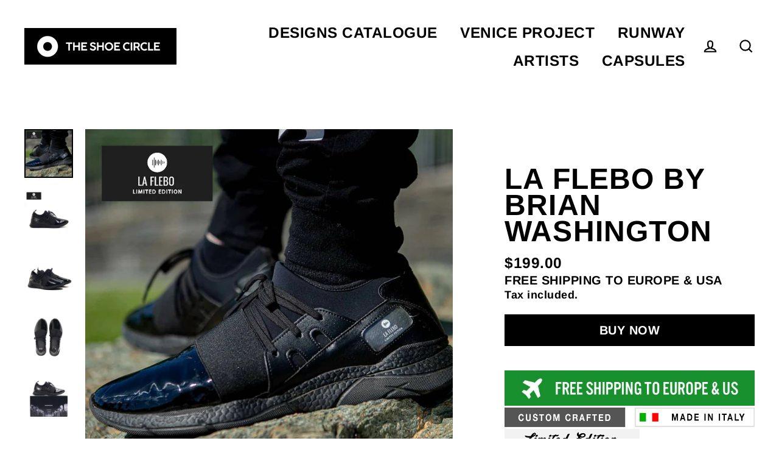

--- FILE ---
content_type: text/html; charset=utf-8
request_url: https://theshoecircle.com/products/la-flebo-by-brian-washington
body_size: 24107
content:
<!doctype html>
<html class="no-js" lang="en">
<head>
  <meta charset="utf-8">
  <meta http-equiv="X-UA-Compatible" content="IE=edge">
  <meta name="viewport" content="width=device-width,initial-scale=1">
  <meta name="theme-color" content="#000000">
  <link rel="canonical" href="https://theshoecircle.com/products/la-flebo-by-brian-washington">
  <meta name="format-detection" content="telephone=no"><link rel="shortcut icon" href="//theshoecircle.com/cdn/shop/files/logo_fb_ig_32x32.jpg?v=1613220792" type="image/png" />
  <title>LA FLEBO by Brian Washington
&ndash; The Shoe Circle
</title><meta name="description" content="# LA FLEBO by Brian Washington (US) #La Flebo is a unique limited edition custom  shoe concept designed by Brian Washington. Contemporary sock runner, completely custom made in Italy, featuring pristine italian leather. PRODUCT INFO 100% SATISFACTION GUARANTEE Love your shoes or send them back for free. FREE SHIPPINGOr"><meta property="og:site_name" content="The Shoe Circle">
  <meta property="og:url" content="https://theshoecircle.com/products/la-flebo-by-brian-washington">
  <meta property="og:title" content="LA FLEBO by Brian Washington">
  <meta property="og:type" content="product">
  <meta property="og:description" content="# LA FLEBO by Brian Washington (US) #La Flebo is a unique limited edition custom  shoe concept designed by Brian Washington. Contemporary sock runner, completely custom made in Italy, featuring pristine italian leather. PRODUCT INFO 100% SATISFACTION GUARANTEE Love your shoes or send them back for free. FREE SHIPPINGOr"><meta property="og:image" content="http://theshoecircle.com/cdn/shop/products/catalogue_1272598_1200x1200.jpg?v=1607351356"><meta property="og:image" content="http://theshoecircle.com/cdn/shop/products/side_1272598_1200x1200.jpg?v=1607351357"><meta property="og:image" content="http://theshoecircle.com/cdn/shop/products/quarter_1272598_1200x1200.jpg?v=1607351357">
  <meta property="og:image:secure_url" content="https://theshoecircle.com/cdn/shop/products/catalogue_1272598_1200x1200.jpg?v=1607351356"><meta property="og:image:secure_url" content="https://theshoecircle.com/cdn/shop/products/side_1272598_1200x1200.jpg?v=1607351357"><meta property="og:image:secure_url" content="https://theshoecircle.com/cdn/shop/products/quarter_1272598_1200x1200.jpg?v=1607351357">
  <meta name="twitter:site" content="@">
  <meta name="twitter:card" content="summary_large_image">
  <meta name="twitter:title" content="LA FLEBO by Brian Washington">
  <meta name="twitter:description" content="# LA FLEBO by Brian Washington (US) #La Flebo is a unique limited edition custom  shoe concept designed by Brian Washington. Contemporary sock runner, completely custom made in Italy, featuring pristine italian leather. PRODUCT INFO 100% SATISFACTION GUARANTEE Love your shoes or send them back for free. FREE SHIPPINGOr">


  <!-- OutlinkStickyBtn CODE Start --><!-- OutlinkStickyBtn END --> <script>window.performance && window.performance.mark && window.performance.mark('shopify.content_for_header.start');</script><meta id="shopify-digital-wallet" name="shopify-digital-wallet" content="/39059357827/digital_wallets/dialog">
<meta name="shopify-checkout-api-token" content="18440ba5755d953481a8f12466c0ee6f">
<meta id="in-context-paypal-metadata" data-shop-id="39059357827" data-venmo-supported="false" data-environment="production" data-locale="en_US" data-paypal-v4="true" data-currency="USD">
<link rel="alternate" type="application/json+oembed" href="https://theshoecircle.com/products/la-flebo-by-brian-washington.oembed">
<script async="async" src="/checkouts/internal/preloads.js?locale=en-US"></script>
<script id="shopify-features" type="application/json">{"accessToken":"18440ba5755d953481a8f12466c0ee6f","betas":["rich-media-storefront-analytics"],"domain":"theshoecircle.com","predictiveSearch":true,"shopId":39059357827,"locale":"en"}</script>
<script>var Shopify = Shopify || {};
Shopify.shop = "theshoescircle.myshopify.com";
Shopify.locale = "en";
Shopify.currency = {"active":"USD","rate":"1.0"};
Shopify.country = "US";
Shopify.theme = {"name":"THESHOESCIRCLE v1.7.3","id":132327047299,"schema_name":"Streamline","schema_version":"3.0.4","theme_store_id":872,"role":"main"};
Shopify.theme.handle = "null";
Shopify.theme.style = {"id":null,"handle":null};
Shopify.cdnHost = "theshoecircle.com/cdn";
Shopify.routes = Shopify.routes || {};
Shopify.routes.root = "/";</script>
<script type="module">!function(o){(o.Shopify=o.Shopify||{}).modules=!0}(window);</script>
<script>!function(o){function n(){var o=[];function n(){o.push(Array.prototype.slice.apply(arguments))}return n.q=o,n}var t=o.Shopify=o.Shopify||{};t.loadFeatures=n(),t.autoloadFeatures=n()}(window);</script>
<script id="shop-js-analytics" type="application/json">{"pageType":"product"}</script>
<script defer="defer" async type="module" src="//theshoecircle.com/cdn/shopifycloud/shop-js/modules/v2/client.init-shop-cart-sync_BdyHc3Nr.en.esm.js"></script>
<script defer="defer" async type="module" src="//theshoecircle.com/cdn/shopifycloud/shop-js/modules/v2/chunk.common_Daul8nwZ.esm.js"></script>
<script type="module">
  await import("//theshoecircle.com/cdn/shopifycloud/shop-js/modules/v2/client.init-shop-cart-sync_BdyHc3Nr.en.esm.js");
await import("//theshoecircle.com/cdn/shopifycloud/shop-js/modules/v2/chunk.common_Daul8nwZ.esm.js");

  window.Shopify.SignInWithShop?.initShopCartSync?.({"fedCMEnabled":true,"windoidEnabled":true});

</script>
<script>(function() {
  var isLoaded = false;
  function asyncLoad() {
    if (isLoaded) return;
    isLoaded = true;
    var urls = ["\/\/shopify.privy.com\/widget.js?shop=theshoescircle.myshopify.com"];
    for (var i = 0; i < urls.length; i++) {
      var s = document.createElement('script');
      s.type = 'text/javascript';
      s.async = true;
      s.src = urls[i];
      var x = document.getElementsByTagName('script')[0];
      x.parentNode.insertBefore(s, x);
    }
  };
  if(window.attachEvent) {
    window.attachEvent('onload', asyncLoad);
  } else {
    window.addEventListener('load', asyncLoad, false);
  }
})();</script>
<script id="__st">var __st={"a":39059357827,"offset":-18000,"reqid":"ab22ffde-7ff1-4bea-870d-f75c0b6e5836-1769005509","pageurl":"theshoecircle.com\/products\/la-flebo-by-brian-washington","u":"54d3d86ee209","p":"product","rtyp":"product","rid":5172613873795};</script>
<script>window.ShopifyPaypalV4VisibilityTracking = true;</script>
<script id="captcha-bootstrap">!function(){'use strict';const t='contact',e='account',n='new_comment',o=[[t,t],['blogs',n],['comments',n],[t,'customer']],c=[[e,'customer_login'],[e,'guest_login'],[e,'recover_customer_password'],[e,'create_customer']],r=t=>t.map((([t,e])=>`form[action*='/${t}']:not([data-nocaptcha='true']) input[name='form_type'][value='${e}']`)).join(','),a=t=>()=>t?[...document.querySelectorAll(t)].map((t=>t.form)):[];function s(){const t=[...o],e=r(t);return a(e)}const i='password',u='form_key',d=['recaptcha-v3-token','g-recaptcha-response','h-captcha-response',i],f=()=>{try{return window.sessionStorage}catch{return}},m='__shopify_v',_=t=>t.elements[u];function p(t,e,n=!1){try{const o=window.sessionStorage,c=JSON.parse(o.getItem(e)),{data:r}=function(t){const{data:e,action:n}=t;return t[m]||n?{data:e,action:n}:{data:t,action:n}}(c);for(const[e,n]of Object.entries(r))t.elements[e]&&(t.elements[e].value=n);n&&o.removeItem(e)}catch(o){console.error('form repopulation failed',{error:o})}}const l='form_type',E='cptcha';function T(t){t.dataset[E]=!0}const w=window,h=w.document,L='Shopify',v='ce_forms',y='captcha';let A=!1;((t,e)=>{const n=(g='f06e6c50-85a8-45c8-87d0-21a2b65856fe',I='https://cdn.shopify.com/shopifycloud/storefront-forms-hcaptcha/ce_storefront_forms_captcha_hcaptcha.v1.5.2.iife.js',D={infoText:'Protected by hCaptcha',privacyText:'Privacy',termsText:'Terms'},(t,e,n)=>{const o=w[L][v],c=o.bindForm;if(c)return c(t,g,e,D).then(n);var r;o.q.push([[t,g,e,D],n]),r=I,A||(h.body.append(Object.assign(h.createElement('script'),{id:'captcha-provider',async:!0,src:r})),A=!0)});var g,I,D;w[L]=w[L]||{},w[L][v]=w[L][v]||{},w[L][v].q=[],w[L][y]=w[L][y]||{},w[L][y].protect=function(t,e){n(t,void 0,e),T(t)},Object.freeze(w[L][y]),function(t,e,n,w,h,L){const[v,y,A,g]=function(t,e,n){const i=e?o:[],u=t?c:[],d=[...i,...u],f=r(d),m=r(i),_=r(d.filter((([t,e])=>n.includes(e))));return[a(f),a(m),a(_),s()]}(w,h,L),I=t=>{const e=t.target;return e instanceof HTMLFormElement?e:e&&e.form},D=t=>v().includes(t);t.addEventListener('submit',(t=>{const e=I(t);if(!e)return;const n=D(e)&&!e.dataset.hcaptchaBound&&!e.dataset.recaptchaBound,o=_(e),c=g().includes(e)&&(!o||!o.value);(n||c)&&t.preventDefault(),c&&!n&&(function(t){try{if(!f())return;!function(t){const e=f();if(!e)return;const n=_(t);if(!n)return;const o=n.value;o&&e.removeItem(o)}(t);const e=Array.from(Array(32),(()=>Math.random().toString(36)[2])).join('');!function(t,e){_(t)||t.append(Object.assign(document.createElement('input'),{type:'hidden',name:u})),t.elements[u].value=e}(t,e),function(t,e){const n=f();if(!n)return;const o=[...t.querySelectorAll(`input[type='${i}']`)].map((({name:t})=>t)),c=[...d,...o],r={};for(const[a,s]of new FormData(t).entries())c.includes(a)||(r[a]=s);n.setItem(e,JSON.stringify({[m]:1,action:t.action,data:r}))}(t,e)}catch(e){console.error('failed to persist form',e)}}(e),e.submit())}));const S=(t,e)=>{t&&!t.dataset[E]&&(n(t,e.some((e=>e===t))),T(t))};for(const o of['focusin','change'])t.addEventListener(o,(t=>{const e=I(t);D(e)&&S(e,y())}));const B=e.get('form_key'),M=e.get(l),P=B&&M;t.addEventListener('DOMContentLoaded',(()=>{const t=y();if(P)for(const e of t)e.elements[l].value===M&&p(e,B);[...new Set([...A(),...v().filter((t=>'true'===t.dataset.shopifyCaptcha))])].forEach((e=>S(e,t)))}))}(h,new URLSearchParams(w.location.search),n,t,e,['guest_login'])})(!0,!0)}();</script>
<script integrity="sha256-4kQ18oKyAcykRKYeNunJcIwy7WH5gtpwJnB7kiuLZ1E=" data-source-attribution="shopify.loadfeatures" defer="defer" src="//theshoecircle.com/cdn/shopifycloud/storefront/assets/storefront/load_feature-a0a9edcb.js" crossorigin="anonymous"></script>
<script data-source-attribution="shopify.dynamic_checkout.dynamic.init">var Shopify=Shopify||{};Shopify.PaymentButton=Shopify.PaymentButton||{isStorefrontPortableWallets:!0,init:function(){window.Shopify.PaymentButton.init=function(){};var t=document.createElement("script");t.src="https://theshoecircle.com/cdn/shopifycloud/portable-wallets/latest/portable-wallets.en.js",t.type="module",document.head.appendChild(t)}};
</script>
<script data-source-attribution="shopify.dynamic_checkout.buyer_consent">
  function portableWalletsHideBuyerConsent(e){var t=document.getElementById("shopify-buyer-consent"),n=document.getElementById("shopify-subscription-policy-button");t&&n&&(t.classList.add("hidden"),t.setAttribute("aria-hidden","true"),n.removeEventListener("click",e))}function portableWalletsShowBuyerConsent(e){var t=document.getElementById("shopify-buyer-consent"),n=document.getElementById("shopify-subscription-policy-button");t&&n&&(t.classList.remove("hidden"),t.removeAttribute("aria-hidden"),n.addEventListener("click",e))}window.Shopify?.PaymentButton&&(window.Shopify.PaymentButton.hideBuyerConsent=portableWalletsHideBuyerConsent,window.Shopify.PaymentButton.showBuyerConsent=portableWalletsShowBuyerConsent);
</script>
<script data-source-attribution="shopify.dynamic_checkout.cart.bootstrap">document.addEventListener("DOMContentLoaded",(function(){function t(){return document.querySelector("shopify-accelerated-checkout-cart, shopify-accelerated-checkout")}if(t())Shopify.PaymentButton.init();else{new MutationObserver((function(e,n){t()&&(Shopify.PaymentButton.init(),n.disconnect())})).observe(document.body,{childList:!0,subtree:!0})}}));
</script>
<link id="shopify-accelerated-checkout-styles" rel="stylesheet" media="screen" href="https://theshoecircle.com/cdn/shopifycloud/portable-wallets/latest/accelerated-checkout-backwards-compat.css" crossorigin="anonymous">
<style id="shopify-accelerated-checkout-cart">
        #shopify-buyer-consent {
  margin-top: 1em;
  display: inline-block;
  width: 100%;
}

#shopify-buyer-consent.hidden {
  display: none;
}

#shopify-subscription-policy-button {
  background: none;
  border: none;
  padding: 0;
  text-decoration: underline;
  font-size: inherit;
  cursor: pointer;
}

#shopify-subscription-policy-button::before {
  box-shadow: none;
}

      </style>

<script>window.performance && window.performance.mark && window.performance.mark('shopify.content_for_header.end');</script>

  <script>
    var theme = {
      stylesheet: "//theshoecircle.com/cdn/shop/t/16/assets/theme.scss.css?v=57440488714207943781759333305",
      template: "product",
      strings: {
        addToCart: "Add to cart",
        soldOut: "Sold Out",
        unavailable: "Unavailable",
        regularPrice: "Regular price",
        salePrice: "Sale price",
        stockLabel: "[count] in stock",
        willNotShipUntil: "Will not ship until [date]",
        willBeInStockAfter: "Will be in stock after [date]",
        waitingForStock: "Inventory on the way",
        cartItems: "[count] items",
        cartConfirmDelete: "Are you sure you want to remove this item?",
        cartTermsConfirmation: "You must agree with the terms and conditions of sales to check out"
      },
      settings: {
        dynamicVariantsEnable: true,
        cartType: "drawer",
        moneyFormat: "${{amount}}",
        quickView: false,
        hoverProductGrid: false,
        themeName: 'Streamline',
        themeVersion: "3.0.4"
      }
    };

    document.documentElement.className = document.documentElement.className.replace('no-js', 'js');
  </script>

  <style>
  @font-face {
  font-family: Arimo;
  font-weight: 700;
  font-style: normal;
  font-display: block;
  src: url("//theshoecircle.com/cdn/fonts/arimo/arimo_n7.1d2d0638e6a1228d86beb0e10006e3280ccb2d04.woff2") format("woff2"),
       url("//theshoecircle.com/cdn/fonts/arimo/arimo_n7.f4b9139e8eac4a17b38b8707044c20f54c3be479.woff") format("woff");
}

  @font-face {
  font-family: Arimo;
  font-weight: 700;
  font-style: normal;
  font-display: block;
  src: url("//theshoecircle.com/cdn/fonts/arimo/arimo_n7.1d2d0638e6a1228d86beb0e10006e3280ccb2d04.woff2") format("woff2"),
       url("//theshoecircle.com/cdn/fonts/arimo/arimo_n7.f4b9139e8eac4a17b38b8707044c20f54c3be479.woff") format("woff");
}


  
  @font-face {
  font-family: Arimo;
  font-weight: 700;
  font-style: italic;
  src: url("//theshoecircle.com/cdn/fonts/arimo/arimo_i7.b9f09537c29041ec8d51f8cdb7c9b8e4f1f82cb1.woff2") format("woff2"),
       url("//theshoecircle.com/cdn/fonts/arimo/arimo_i7.ec659fc855f754fd0b1bd052e606bba1058f73da.woff") format("woff");
}

  

  body,
  input,
  textarea,
  button,
  select {
    -webkit-font-smoothing: antialiased;
    -webkit-text-size-adjust: 100%;
    text-rendering: optimizeSpeed;
    font-family: Arimo, sans-serif;
    font-size: 17.0px;
    font-weight: 700;
    font-style: normal;
    letter-spacing: 0.025em;
    line-height: 1.3;
  }

  @media only screen and (min-width: 769px) {
    body,
    input,
    textarea,
    button,
    select {
      font-size: 20px;
    }
  }

  .page-container {
    display: none;
  }

  h1, .h1,
  h3, .h3,
  h4, .h4,
  h5, .h5,
  h6, .h6,
  .section-header__title,
  .spr-header-title.spr-header-title {
    font-family: Arimo, sans-serif;
    font-weight: 700;
    font-style: normal;
    letter-spacing: 0.025em;
    line-height: 0.9;
    word-break: break-word;

    
      text-transform: uppercase;
    
  }

  h2, .h2 {
    font-family: Arimo, sans-serif;
    font-weight: 700;
    letter-spacing: 0.025em;
    line-height: 1.3;
  }

  
  @keyframes pulse-fade {
    0% {
      opacity: 0;
    }
    50% {
      opacity: 1;
    }
    100% {
      opacity: 0;
    }
  }

  .splash-screen {
    box-sizing: border-box;
    display: flex;
    position: fixed;
    left: 0;
    top: 0;
    right: 0;
    bottom: 0;
    align-items: center;
    justify-content: center;
    z-index: 10001;
    background-color: #ffffff;
  }

  .splash-screen__loader {
    max-width: 200px;
  }

  @media only screen and (min-width: 769px) {
    .splash-screen__loader {
      max-width: 350px;
    }
  }

  .splash-screen img {
    display: block;
    max-width: 100%;
    border: 0 none;
    animation: pulse-fade 0.4s infinite linear;
  }

  .loader-text {
    letter-spacing: 0.2em;
    font-size: 1.5em;
    text-transform: uppercase;
    animation: pulse-fade 0.4s infinite linear;
  }

  .loader-logo {
    display: none;
    position: fixed;
    left: 0;
    top: 0;
    right: 0;
    bottom: 0;
    align-items: center;
    justify-content: center;
    background-color: #ffffff;
    z-index: 6000;
  }

  .loader-logo__img {
    display: block;
  }

  .transition-body {
    opacity: 0;
  }

  .btn--loading span:after {
    content: "Loading";
  }
</style>

  
<link title="theme" rel="preload" href="//theshoecircle.com/cdn/shop/t/16/assets/theme.scss.css?v=57440488714207943781759333305" as="style">
<noscript><link rel="stylesheet" href="//theshoecircle.com/cdn/shop/t/16/assets/theme.scss.css?v=57440488714207943781759333305"></noscript>

<script>
/*! loadCSS. [c]2017 Filament Group, Inc. MIT License */
!function(a){"use strict";var b=function(b,c,d){function e(a){return h.body?a():void setTimeout(function(){e(a)})}function f(){i.addEventListener&&i.removeEventListener("load",f);if(!Shopify.designMode)i.media=d||"all"}var g,h=a.document,i=h.createElement("link");if(c)g=c;else{var j=(h.body||h.getElementsByTagName("head")[0]).childNodes;g=j[j.length-1]}var k=h.styleSheets;i.rel="stylesheet",i.href=b,i.media=Shopify.designMode?d||"all":"only x",e(function(){g.parentNode.insertBefore(i,c?g:g.nextSibling)});var l=function(a){for(var b=i.href,c=k.length;c--;)if(k[c].href===b)return a();setTimeout(function(){l(a)})};return i.addEventListener&&i.addEventListener("load",f),i.onloadcssdefined=l,l(f),i};"undefined"!=typeof exports?exports.loadCSS=b:a.loadCSS=b}("undefined"!=typeof global?global:this);
/*! onloadCSS. (onload callback for loadCSS) [c]2017 Filament Group, Inc. MIT License */
function onloadCSS(a,b){function c(){!d&&b&&(d=!0,b.call(a))}var d;a.addEventListener&&a.addEventListener("load",c),a.attachEvent&&a.attachEvent("onload",c),"isApplicationInstalled"in navigator&&"onloadcssdefined"in a&&a.onloadcssdefined(c)}

// Insert our stylesheet before our preload <link> tag
var preload = document.querySelector('link[href="//theshoecircle.com/cdn/shop/t/16/assets/theme.scss.css?v=57440488714207943781759333305"]');
var stylesheet = loadCSS('//theshoecircle.com/cdn/shop/t/16/assets/theme.scss.css?v=57440488714207943781759333305', preload);
// Create a property to easily detect if the stylesheet is done loading
onloadCSS(stylesheet, function() { stylesheet.loaded = true; });
</script>


  <script src="//theshoecircle.com/cdn/shop/t/16/assets/vendor-v2.js" defer="defer"></script><script src="//theshoecircle.com/cdn/shop/t/16/assets/theme.js?v=181979675868696097321660198317" defer="defer"></script><link href="https://monorail-edge.shopifysvc.com" rel="dns-prefetch">
<script>(function(){if ("sendBeacon" in navigator && "performance" in window) {try {var session_token_from_headers = performance.getEntriesByType('navigation')[0].serverTiming.find(x => x.name == '_s').description;} catch {var session_token_from_headers = undefined;}var session_cookie_matches = document.cookie.match(/_shopify_s=([^;]*)/);var session_token_from_cookie = session_cookie_matches && session_cookie_matches.length === 2 ? session_cookie_matches[1] : "";var session_token = session_token_from_headers || session_token_from_cookie || "";function handle_abandonment_event(e) {var entries = performance.getEntries().filter(function(entry) {return /monorail-edge.shopifysvc.com/.test(entry.name);});if (!window.abandonment_tracked && entries.length === 0) {window.abandonment_tracked = true;var currentMs = Date.now();var navigation_start = performance.timing.navigationStart;var payload = {shop_id: 39059357827,url: window.location.href,navigation_start,duration: currentMs - navigation_start,session_token,page_type: "product"};window.navigator.sendBeacon("https://monorail-edge.shopifysvc.com/v1/produce", JSON.stringify({schema_id: "online_store_buyer_site_abandonment/1.1",payload: payload,metadata: {event_created_at_ms: currentMs,event_sent_at_ms: currentMs}}));}}window.addEventListener('pagehide', handle_abandonment_event);}}());</script>
<script id="web-pixels-manager-setup">(function e(e,d,r,n,o){if(void 0===o&&(o={}),!Boolean(null===(a=null===(i=window.Shopify)||void 0===i?void 0:i.analytics)||void 0===a?void 0:a.replayQueue)){var i,a;window.Shopify=window.Shopify||{};var t=window.Shopify;t.analytics=t.analytics||{};var s=t.analytics;s.replayQueue=[],s.publish=function(e,d,r){return s.replayQueue.push([e,d,r]),!0};try{self.performance.mark("wpm:start")}catch(e){}var l=function(){var e={modern:/Edge?\/(1{2}[4-9]|1[2-9]\d|[2-9]\d{2}|\d{4,})\.\d+(\.\d+|)|Firefox\/(1{2}[4-9]|1[2-9]\d|[2-9]\d{2}|\d{4,})\.\d+(\.\d+|)|Chrom(ium|e)\/(9{2}|\d{3,})\.\d+(\.\d+|)|(Maci|X1{2}).+ Version\/(15\.\d+|(1[6-9]|[2-9]\d|\d{3,})\.\d+)([,.]\d+|)( \(\w+\)|)( Mobile\/\w+|) Safari\/|Chrome.+OPR\/(9{2}|\d{3,})\.\d+\.\d+|(CPU[ +]OS|iPhone[ +]OS|CPU[ +]iPhone|CPU IPhone OS|CPU iPad OS)[ +]+(15[._]\d+|(1[6-9]|[2-9]\d|\d{3,})[._]\d+)([._]\d+|)|Android:?[ /-](13[3-9]|1[4-9]\d|[2-9]\d{2}|\d{4,})(\.\d+|)(\.\d+|)|Android.+Firefox\/(13[5-9]|1[4-9]\d|[2-9]\d{2}|\d{4,})\.\d+(\.\d+|)|Android.+Chrom(ium|e)\/(13[3-9]|1[4-9]\d|[2-9]\d{2}|\d{4,})\.\d+(\.\d+|)|SamsungBrowser\/([2-9]\d|\d{3,})\.\d+/,legacy:/Edge?\/(1[6-9]|[2-9]\d|\d{3,})\.\d+(\.\d+|)|Firefox\/(5[4-9]|[6-9]\d|\d{3,})\.\d+(\.\d+|)|Chrom(ium|e)\/(5[1-9]|[6-9]\d|\d{3,})\.\d+(\.\d+|)([\d.]+$|.*Safari\/(?![\d.]+ Edge\/[\d.]+$))|(Maci|X1{2}).+ Version\/(10\.\d+|(1[1-9]|[2-9]\d|\d{3,})\.\d+)([,.]\d+|)( \(\w+\)|)( Mobile\/\w+|) Safari\/|Chrome.+OPR\/(3[89]|[4-9]\d|\d{3,})\.\d+\.\d+|(CPU[ +]OS|iPhone[ +]OS|CPU[ +]iPhone|CPU IPhone OS|CPU iPad OS)[ +]+(10[._]\d+|(1[1-9]|[2-9]\d|\d{3,})[._]\d+)([._]\d+|)|Android:?[ /-](13[3-9]|1[4-9]\d|[2-9]\d{2}|\d{4,})(\.\d+|)(\.\d+|)|Mobile Safari.+OPR\/([89]\d|\d{3,})\.\d+\.\d+|Android.+Firefox\/(13[5-9]|1[4-9]\d|[2-9]\d{2}|\d{4,})\.\d+(\.\d+|)|Android.+Chrom(ium|e)\/(13[3-9]|1[4-9]\d|[2-9]\d{2}|\d{4,})\.\d+(\.\d+|)|Android.+(UC? ?Browser|UCWEB|U3)[ /]?(15\.([5-9]|\d{2,})|(1[6-9]|[2-9]\d|\d{3,})\.\d+)\.\d+|SamsungBrowser\/(5\.\d+|([6-9]|\d{2,})\.\d+)|Android.+MQ{2}Browser\/(14(\.(9|\d{2,})|)|(1[5-9]|[2-9]\d|\d{3,})(\.\d+|))(\.\d+|)|K[Aa][Ii]OS\/(3\.\d+|([4-9]|\d{2,})\.\d+)(\.\d+|)/},d=e.modern,r=e.legacy,n=navigator.userAgent;return n.match(d)?"modern":n.match(r)?"legacy":"unknown"}(),u="modern"===l?"modern":"legacy",c=(null!=n?n:{modern:"",legacy:""})[u],f=function(e){return[e.baseUrl,"/wpm","/b",e.hashVersion,"modern"===e.buildTarget?"m":"l",".js"].join("")}({baseUrl:d,hashVersion:r,buildTarget:u}),m=function(e){var d=e.version,r=e.bundleTarget,n=e.surface,o=e.pageUrl,i=e.monorailEndpoint;return{emit:function(e){var a=e.status,t=e.errorMsg,s=(new Date).getTime(),l=JSON.stringify({metadata:{event_sent_at_ms:s},events:[{schema_id:"web_pixels_manager_load/3.1",payload:{version:d,bundle_target:r,page_url:o,status:a,surface:n,error_msg:t},metadata:{event_created_at_ms:s}}]});if(!i)return console&&console.warn&&console.warn("[Web Pixels Manager] No Monorail endpoint provided, skipping logging."),!1;try{return self.navigator.sendBeacon.bind(self.navigator)(i,l)}catch(e){}var u=new XMLHttpRequest;try{return u.open("POST",i,!0),u.setRequestHeader("Content-Type","text/plain"),u.send(l),!0}catch(e){return console&&console.warn&&console.warn("[Web Pixels Manager] Got an unhandled error while logging to Monorail."),!1}}}}({version:r,bundleTarget:l,surface:e.surface,pageUrl:self.location.href,monorailEndpoint:e.monorailEndpoint});try{o.browserTarget=l,function(e){var d=e.src,r=e.async,n=void 0===r||r,o=e.onload,i=e.onerror,a=e.sri,t=e.scriptDataAttributes,s=void 0===t?{}:t,l=document.createElement("script"),u=document.querySelector("head"),c=document.querySelector("body");if(l.async=n,l.src=d,a&&(l.integrity=a,l.crossOrigin="anonymous"),s)for(var f in s)if(Object.prototype.hasOwnProperty.call(s,f))try{l.dataset[f]=s[f]}catch(e){}if(o&&l.addEventListener("load",o),i&&l.addEventListener("error",i),u)u.appendChild(l);else{if(!c)throw new Error("Did not find a head or body element to append the script");c.appendChild(l)}}({src:f,async:!0,onload:function(){if(!function(){var e,d;return Boolean(null===(d=null===(e=window.Shopify)||void 0===e?void 0:e.analytics)||void 0===d?void 0:d.initialized)}()){var d=window.webPixelsManager.init(e)||void 0;if(d){var r=window.Shopify.analytics;r.replayQueue.forEach((function(e){var r=e[0],n=e[1],o=e[2];d.publishCustomEvent(r,n,o)})),r.replayQueue=[],r.publish=d.publishCustomEvent,r.visitor=d.visitor,r.initialized=!0}}},onerror:function(){return m.emit({status:"failed",errorMsg:"".concat(f," has failed to load")})},sri:function(e){var d=/^sha384-[A-Za-z0-9+/=]+$/;return"string"==typeof e&&d.test(e)}(c)?c:"",scriptDataAttributes:o}),m.emit({status:"loading"})}catch(e){m.emit({status:"failed",errorMsg:(null==e?void 0:e.message)||"Unknown error"})}}})({shopId: 39059357827,storefrontBaseUrl: "https://theshoecircle.com",extensionsBaseUrl: "https://extensions.shopifycdn.com/cdn/shopifycloud/web-pixels-manager",monorailEndpoint: "https://monorail-edge.shopifysvc.com/unstable/produce_batch",surface: "storefront-renderer",enabledBetaFlags: ["2dca8a86"],webPixelsConfigList: [{"id":"shopify-app-pixel","configuration":"{}","eventPayloadVersion":"v1","runtimeContext":"STRICT","scriptVersion":"0450","apiClientId":"shopify-pixel","type":"APP","privacyPurposes":["ANALYTICS","MARKETING"]},{"id":"shopify-custom-pixel","eventPayloadVersion":"v1","runtimeContext":"LAX","scriptVersion":"0450","apiClientId":"shopify-pixel","type":"CUSTOM","privacyPurposes":["ANALYTICS","MARKETING"]}],isMerchantRequest: false,initData: {"shop":{"name":"The Shoe Circle","paymentSettings":{"currencyCode":"USD"},"myshopifyDomain":"theshoescircle.myshopify.com","countryCode":"NL","storefrontUrl":"https:\/\/theshoecircle.com"},"customer":null,"cart":null,"checkout":null,"productVariants":[{"price":{"amount":199.0,"currencyCode":"USD"},"product":{"title":"LA FLEBO by Brian Washington","vendor":"The Shoe Circle","id":"5172613873795","untranslatedTitle":"LA FLEBO by Brian Washington","url":"\/products\/la-flebo-by-brian-washington","type":""},"id":"34267139997827","image":{"src":"\/\/theshoecircle.com\/cdn\/shop\/products\/catalogue_1272598.jpg?v=1607351356"},"sku":"","title":"Default Title","untranslatedTitle":"Default Title"}],"purchasingCompany":null},},"https://theshoecircle.com/cdn","fcfee988w5aeb613cpc8e4bc33m6693e112",{"modern":"","legacy":""},{"shopId":"39059357827","storefrontBaseUrl":"https:\/\/theshoecircle.com","extensionBaseUrl":"https:\/\/extensions.shopifycdn.com\/cdn\/shopifycloud\/web-pixels-manager","surface":"storefront-renderer","enabledBetaFlags":"[\"2dca8a86\"]","isMerchantRequest":"false","hashVersion":"fcfee988w5aeb613cpc8e4bc33m6693e112","publish":"custom","events":"[[\"page_viewed\",{}],[\"product_viewed\",{\"productVariant\":{\"price\":{\"amount\":199.0,\"currencyCode\":\"USD\"},\"product\":{\"title\":\"LA FLEBO by Brian Washington\",\"vendor\":\"The Shoe Circle\",\"id\":\"5172613873795\",\"untranslatedTitle\":\"LA FLEBO by Brian Washington\",\"url\":\"\/products\/la-flebo-by-brian-washington\",\"type\":\"\"},\"id\":\"34267139997827\",\"image\":{\"src\":\"\/\/theshoecircle.com\/cdn\/shop\/products\/catalogue_1272598.jpg?v=1607351356\"},\"sku\":\"\",\"title\":\"Default Title\",\"untranslatedTitle\":\"Default Title\"}}]]"});</script><script>
  window.ShopifyAnalytics = window.ShopifyAnalytics || {};
  window.ShopifyAnalytics.meta = window.ShopifyAnalytics.meta || {};
  window.ShopifyAnalytics.meta.currency = 'USD';
  var meta = {"product":{"id":5172613873795,"gid":"gid:\/\/shopify\/Product\/5172613873795","vendor":"The Shoe Circle","type":"","handle":"la-flebo-by-brian-washington","variants":[{"id":34267139997827,"price":19900,"name":"LA FLEBO by Brian Washington","public_title":null,"sku":""}],"remote":false},"page":{"pageType":"product","resourceType":"product","resourceId":5172613873795,"requestId":"ab22ffde-7ff1-4bea-870d-f75c0b6e5836-1769005509"}};
  for (var attr in meta) {
    window.ShopifyAnalytics.meta[attr] = meta[attr];
  }
</script>
<script class="analytics">
  (function () {
    var customDocumentWrite = function(content) {
      var jquery = null;

      if (window.jQuery) {
        jquery = window.jQuery;
      } else if (window.Checkout && window.Checkout.$) {
        jquery = window.Checkout.$;
      }

      if (jquery) {
        jquery('body').append(content);
      }
    };

    var hasLoggedConversion = function(token) {
      if (token) {
        return document.cookie.indexOf('loggedConversion=' + token) !== -1;
      }
      return false;
    }

    var setCookieIfConversion = function(token) {
      if (token) {
        var twoMonthsFromNow = new Date(Date.now());
        twoMonthsFromNow.setMonth(twoMonthsFromNow.getMonth() + 2);

        document.cookie = 'loggedConversion=' + token + '; expires=' + twoMonthsFromNow;
      }
    }

    var trekkie = window.ShopifyAnalytics.lib = window.trekkie = window.trekkie || [];
    if (trekkie.integrations) {
      return;
    }
    trekkie.methods = [
      'identify',
      'page',
      'ready',
      'track',
      'trackForm',
      'trackLink'
    ];
    trekkie.factory = function(method) {
      return function() {
        var args = Array.prototype.slice.call(arguments);
        args.unshift(method);
        trekkie.push(args);
        return trekkie;
      };
    };
    for (var i = 0; i < trekkie.methods.length; i++) {
      var key = trekkie.methods[i];
      trekkie[key] = trekkie.factory(key);
    }
    trekkie.load = function(config) {
      trekkie.config = config || {};
      trekkie.config.initialDocumentCookie = document.cookie;
      var first = document.getElementsByTagName('script')[0];
      var script = document.createElement('script');
      script.type = 'text/javascript';
      script.onerror = function(e) {
        var scriptFallback = document.createElement('script');
        scriptFallback.type = 'text/javascript';
        scriptFallback.onerror = function(error) {
                var Monorail = {
      produce: function produce(monorailDomain, schemaId, payload) {
        var currentMs = new Date().getTime();
        var event = {
          schema_id: schemaId,
          payload: payload,
          metadata: {
            event_created_at_ms: currentMs,
            event_sent_at_ms: currentMs
          }
        };
        return Monorail.sendRequest("https://" + monorailDomain + "/v1/produce", JSON.stringify(event));
      },
      sendRequest: function sendRequest(endpointUrl, payload) {
        // Try the sendBeacon API
        if (window && window.navigator && typeof window.navigator.sendBeacon === 'function' && typeof window.Blob === 'function' && !Monorail.isIos12()) {
          var blobData = new window.Blob([payload], {
            type: 'text/plain'
          });

          if (window.navigator.sendBeacon(endpointUrl, blobData)) {
            return true;
          } // sendBeacon was not successful

        } // XHR beacon

        var xhr = new XMLHttpRequest();

        try {
          xhr.open('POST', endpointUrl);
          xhr.setRequestHeader('Content-Type', 'text/plain');
          xhr.send(payload);
        } catch (e) {
          console.log(e);
        }

        return false;
      },
      isIos12: function isIos12() {
        return window.navigator.userAgent.lastIndexOf('iPhone; CPU iPhone OS 12_') !== -1 || window.navigator.userAgent.lastIndexOf('iPad; CPU OS 12_') !== -1;
      }
    };
    Monorail.produce('monorail-edge.shopifysvc.com',
      'trekkie_storefront_load_errors/1.1',
      {shop_id: 39059357827,
      theme_id: 132327047299,
      app_name: "storefront",
      context_url: window.location.href,
      source_url: "//theshoecircle.com/cdn/s/trekkie.storefront.cd680fe47e6c39ca5d5df5f0a32d569bc48c0f27.min.js"});

        };
        scriptFallback.async = true;
        scriptFallback.src = '//theshoecircle.com/cdn/s/trekkie.storefront.cd680fe47e6c39ca5d5df5f0a32d569bc48c0f27.min.js';
        first.parentNode.insertBefore(scriptFallback, first);
      };
      script.async = true;
      script.src = '//theshoecircle.com/cdn/s/trekkie.storefront.cd680fe47e6c39ca5d5df5f0a32d569bc48c0f27.min.js';
      first.parentNode.insertBefore(script, first);
    };
    trekkie.load(
      {"Trekkie":{"appName":"storefront","development":false,"defaultAttributes":{"shopId":39059357827,"isMerchantRequest":null,"themeId":132327047299,"themeCityHash":"9864844228534332258","contentLanguage":"en","currency":"USD","eventMetadataId":"655c846e-c365-4fa5-822a-b60d90db3af9"},"isServerSideCookieWritingEnabled":true,"monorailRegion":"shop_domain","enabledBetaFlags":["65f19447"]},"Session Attribution":{},"S2S":{"facebookCapiEnabled":false,"source":"trekkie-storefront-renderer","apiClientId":580111}}
    );

    var loaded = false;
    trekkie.ready(function() {
      if (loaded) return;
      loaded = true;

      window.ShopifyAnalytics.lib = window.trekkie;

      var originalDocumentWrite = document.write;
      document.write = customDocumentWrite;
      try { window.ShopifyAnalytics.merchantGoogleAnalytics.call(this); } catch(error) {};
      document.write = originalDocumentWrite;

      window.ShopifyAnalytics.lib.page(null,{"pageType":"product","resourceType":"product","resourceId":5172613873795,"requestId":"ab22ffde-7ff1-4bea-870d-f75c0b6e5836-1769005509","shopifyEmitted":true});

      var match = window.location.pathname.match(/checkouts\/(.+)\/(thank_you|post_purchase)/)
      var token = match? match[1]: undefined;
      if (!hasLoggedConversion(token)) {
        setCookieIfConversion(token);
        window.ShopifyAnalytics.lib.track("Viewed Product",{"currency":"USD","variantId":34267139997827,"productId":5172613873795,"productGid":"gid:\/\/shopify\/Product\/5172613873795","name":"LA FLEBO by Brian Washington","price":"199.00","sku":"","brand":"The Shoe Circle","variant":null,"category":"","nonInteraction":true,"remote":false},undefined,undefined,{"shopifyEmitted":true});
      window.ShopifyAnalytics.lib.track("monorail:\/\/trekkie_storefront_viewed_product\/1.1",{"currency":"USD","variantId":34267139997827,"productId":5172613873795,"productGid":"gid:\/\/shopify\/Product\/5172613873795","name":"LA FLEBO by Brian Washington","price":"199.00","sku":"","brand":"The Shoe Circle","variant":null,"category":"","nonInteraction":true,"remote":false,"referer":"https:\/\/theshoecircle.com\/products\/la-flebo-by-brian-washington"});
      }
    });


        var eventsListenerScript = document.createElement('script');
        eventsListenerScript.async = true;
        eventsListenerScript.src = "//theshoecircle.com/cdn/shopifycloud/storefront/assets/shop_events_listener-3da45d37.js";
        document.getElementsByTagName('head')[0].appendChild(eventsListenerScript);

})();</script>
<script
  defer
  src="https://theshoecircle.com/cdn/shopifycloud/perf-kit/shopify-perf-kit-3.0.4.min.js"
  data-application="storefront-renderer"
  data-shop-id="39059357827"
  data-render-region="gcp-us-east1"
  data-page-type="product"
  data-theme-instance-id="132327047299"
  data-theme-name="Streamline"
  data-theme-version="3.0.4"
  data-monorail-region="shop_domain"
  data-resource-timing-sampling-rate="10"
  data-shs="true"
  data-shs-beacon="true"
  data-shs-export-with-fetch="true"
  data-shs-logs-sample-rate="1"
  data-shs-beacon-endpoint="https://theshoecircle.com/api/collect"
></script>
</head>

<body class="template-product " data-transitions="true" ontouchstart="return true;">
  <div id="OverscrollLoader" class="overscroll-loader" aria-hidden="true">
    <svg aria-hidden="true" focusable="false" role="presentation" class="icon icon--full-color icon-loader--full-color"><path class="icon-loader__close" d="M19 17.61l27.12 27.13m0-27.12L19 44.74"/><path class="icon-loader__path" d="M40 90a40 40 0 1 1 20 0"/></svg>
  </div>

  <div class="root">

    
      <script>window.setTimeout(function() { document.body.className += " loaded"; }, 25);</script>
    
<div class="splash-screen">
      
        <span class="loader-text">Loading</span>
      
    </div>

    <a class="in-page-link visually-hidden skip-link" href="#MainContent">Skip to content</a>

    <div id="PageContainer" class="page-container">
      <div class="transition-body">
        <div id="shopify-section-header" class="shopify-section">

<div class="slide-nav__overflow slide-nav__overflow--thumb">
  <nav class="slide-nav__wrapper">
    <ul id="SlideNav" class="slide-nav">
      
<li class="slide-nav__item border-bottom">
          <a href="/" class="slide-nav__link">
            Home
          </a>
        </li>


        <li class="slide-nav__item">
          
            <a href="/collections/catalogue" class="slide-nav__link">
              DESIGNS CATALOGUE
            </a>
          
        </li>
      


        <li class="slide-nav__item">
          
            <a href="/pages/venice-project" class="slide-nav__link">
              VENICE PROJECT
            </a>
          
        </li>
      


        <li class="slide-nav__item">
          
            <a href="/pages/runway-show" class="slide-nav__link">
              RUNWAY
            </a>
          
        </li>
      


        <li class="slide-nav__item">
          
            <a href="/pages/artists" class="slide-nav__link">
              ARTISTS
            </a>
          
        </li>
      


        <li class="slide-nav__item">
          
            <a href="/pages/capsule" class="slide-nav__link">
              CAPSULES
            </a>
          
        </li>
      
      
        <li class="slide-nav__item medium-up--hide">
          <a
            href="/account"
            class="slide-nav__link">
            
              Log in
            
          </a>
        </li>
      
      
        <li class="slide-nav__item medium-up--hide">
          <a
            href="/search"
            class="slide-nav__link js-modal-open-search-modal js-no-transition">
            Search
          </a>
        </li>
      
    </ul>
  </nav>
</div>





<style data-shopify>
  .slide-nav,
  .slide-nav button {
    font-size: 24px;
  }

  
    body {
      
      padding-bottom: 148px;
    }
  

  

  
</style>

<div data-section-id="header" data-section-type="header-section">
  <div
    data-header-style="top"
    class="header-wrapper">

    

    
<header
      class="site-header"
      data-overlay="false">
      <div class="page-width">
        <div
          class="header-layout header-layout--right header-layout--mobile-logo-only"
          data-logo-align="left-right">

          
            <div class="header-item header-item--logo">
              <style data-shopify>
    .header-item--logo,
    .header-layout--left-center .header-item--logo,
    .header-layout--left-center .header-item--icons {
      -webkit-box-flex: 0 1 200px;
      -ms-flex: 0 1 200px;
      flex: 0 1 200px;
    }

    @media only screen and (min-width: 769px) {
      .header-item--logo,
      .header-layout--left-center .header-item--logo,
      .header-layout--left-center .header-item--icons {
        -webkit-box-flex: 0 0 250px;
        -ms-flex: 0 0 250px;
        flex: 0 0 250px;
      }
    }

    .site-header__logo a {
      max-width: 200px;
    }
    .is-light .site-header__logo .logo--inverted {
      max-width: 200px;
    }

    @media only screen and (min-width: 769px) {
      .site-header__logo a {
        max-width: 250px;
      }

      .is-light .site-header__logo .logo--inverted {
        max-width: 250px;
      }

      
      .site-header--sticky .site-header__logo a {
        max-width: 187.5px;
      }
    }
  </style>

  <div class="h1 site-header__logo" itemscope itemtype="http://schema.org/Organization">
    <a
      href="/"
      itemprop="url"
      class="site-header__logo-link">
      <img
        class="small--hide"
        src="//theshoecircle.com/cdn/shop/files/v11_approvato_senza_s_1_250x.jpg?v=1613223099"
        srcset="//theshoecircle.com/cdn/shop/files/v11_approvato_senza_s_1_250x.jpg?v=1613223099 1x, //theshoecircle.com/cdn/shop/files/v11_approvato_senza_s_1_250x@2x.jpg?v=1613223099 2x"
        alt="The Shoe Circle"
        itemprop="logo">
      <img
        class="medium-up--hide"
        src="//theshoecircle.com/cdn/shop/files/v11_approvato_senza_s_1_200x.jpg?v=1613223099"
        srcset="//theshoecircle.com/cdn/shop/files/v11_approvato_senza_s_1_200x.jpg?v=1613223099 1x, //theshoecircle.com/cdn/shop/files/v11_approvato_senza_s_1_200x@2x.jpg?v=1613223099 2x"
        alt="The Shoe Circle">
    </a>
    

  </div>
            </div>
          

          

          

          
            <div
              role="navigation" aria-label="Primary"
              class="header-item header-item--navigation text-right small--hide">
              

<ul
  class="site-nav site-navigation small--hide">
  


    <li
      class="site-nav__item site-nav__expanded-item"
      >

      <a href="/collections/catalogue" class="site-nav__link">
        DESIGNS CATALOGUE
      </a>
      
    </li>
  


    <li
      class="site-nav__item site-nav__expanded-item"
      >

      <a href="/pages/venice-project" class="site-nav__link">
        VENICE PROJECT
      </a>
      
    </li>
  


    <li
      class="site-nav__item site-nav__expanded-item"
      >

      <a href="/pages/runway-show" class="site-nav__link">
        RUNWAY
      </a>
      
    </li>
  


    <li
      class="site-nav__item site-nav__expanded-item"
      >

      <a href="/pages/artists" class="site-nav__link">
        ARTISTS
      </a>
      
    </li>
  


    <li
      class="site-nav__item site-nav__expanded-item"
      >

      <a href="/pages/capsule" class="site-nav__link">
        CAPSULES
      </a>
      
    </li>
  
</ul>

            </div>
          

          
          <div class="header-item header-item--icons small--hide">
            <div class="site-nav site-nav--icons">
  <div class="site-nav__icons">
    
      <a class="site-nav__link site-nav__link--icon small--hide" href="/account">
        <svg aria-hidden="true" focusable="false" role="presentation" class="icon icon-user" viewBox="0 0 64 64"><path d="M35 39.84v-2.53c3.3-1.91 6-6.66 6-11.41 0-7.63 0-13.82-9-13.82s-9 6.19-9 13.82c0 4.75 2.7 9.51 6 11.41v2.53c-10.18.85-18 6-18 12.16h42c0-6.19-7.82-11.31-18-12.16z"/></svg>
        <span class="icon__fallback-text">
          
            Log in
          
        </span>
      </a>
    

    
      <a href="/search" class="site-nav__link site-nav__link--icon js-modal-open-search-modal js-no-transition">
        <svg aria-hidden="true" focusable="false" role="presentation" class="icon icon-search" viewBox="0 0 64 64"><path d="M47.16 28.58A18.58 18.58 0 1 1 28.58 10a18.58 18.58 0 0 1 18.58 18.58zM54 54L41.94 42"/></svg>
        <span class="icon__fallback-text">Search</span>
      </a>
    

    
      <button
        type="button"
        class="site-nav__link site-nav__link--icon js-toggle-slide-nav medium-up--hide hide">
        <svg aria-hidden="true" focusable="false" role="presentation" class="icon icon-hamburger" viewBox="0 0 64 64"><path d="M7 15h51M7 32h43M7 49h51"/></svg>
        <svg aria-hidden="true" focusable="false" role="presentation" class="icon icon-close" viewBox="0 0 64 64"><path d="M19 17.61l27.12 27.13m0-27.12L19 44.74"/></svg>
        <span class="icon__fallback-text">Menu</span>
      </button>
    

    
      <a href="/cart" class="hide site-nav__link site-nav__link--icon site-nav__link--cart js-drawer-open-cart js-no-transition" aria-controls="CartDrawer" data-icon="bag">
        <span class="cart-link"><svg aria-hidden="true" focusable="false" role="presentation" class="icon icon-bag" viewBox="0 0 64 64"><g fill="none" stroke="#000" stroke-width="2"><path d="M25 26c0-15.79 3.57-20 8-20s8 4.21 8 20"/><path d="M14.74 18h36.51l3.59 36.73h-43.7z"/></g></svg><span class="icon__fallback-text">Cart</span>
          <span class="cart-link__bubble">
            <span class="cart-link__count" aria-hidden="true">
              0
            </span>
          </span>
        </span>
      </a>
    
  </div>
</div>

          </div>
        </div>

        
      </div>
    </header>
  </div>

  
<div class="site-nav__thumb-menu site-nav__thumb-menu--inactive">
        <button
          type="button"
          class="btn site-nav__thumb-button js-toggle-slide-nav">
          <svg aria-hidden="true" focusable="false" role="presentation" class="icon icon-hamburger" viewBox="0 0 64 64"><path d="M7 15h51M7 32h43M7 49h51"/></svg>
          <svg aria-hidden="true" focusable="false" role="presentation" class="icon icon-close" viewBox="0 0 64 64"><path d="M19 17.61l27.12 27.13m0-27.12L19 44.74"/></svg>
          <span class="icon-menu-label">Menu</span>
        </button>

        <a href="/cart" class="site-nav__thumb-cart js-drawer-open-cart js-no-transition" aria-controls="CartDrawer" data-icon="bag">
          <span class="cart-link"><svg aria-hidden="true" focusable="false" role="presentation" class="icon icon-bag" viewBox="0 0 64 64"><g fill="none" stroke="#000" stroke-width="2"><path d="M25 26c0-15.79 3.57-20 8-20s8 4.21 8 20"/><path d="M14.74 18h36.51l3.59 36.73h-43.7z"/></g></svg><span class="icon__fallback-text">Cart</span>
            <span class="cart-link__bubble">
              <span class="cart-link__count" aria-hidden="true">
                0
              </span>
            </span>
          </span>
        </a>
      </div>
</div>


  <div id="SearchModal" class="modal modal--solid">
  <div class="modal__inner">
    <div class="modal__centered page-width text-center">
      <div class="modal__centered-content">
        <form action="/search" method="get" class="search-modal__wrapper" role="search">
          <input type="hidden" name="type" value="product">
          <input type="search" name="q"
            value=""
            placeholder="Search our store"
            id="SearchModalInput"
            class="search-modal__input"
            aria-label="Search our store">
          <button type="submit" class="text-link search-modal__submit">
            <svg aria-hidden="true" focusable="false" role="presentation" class="icon icon-search" viewBox="0 0 64 64"><path d="M47.16 28.58A18.58 18.58 0 1 1 28.58 10a18.58 18.58 0 0 1 18.58 18.58zM54 54L41.94 42"/></svg>
            <span class="icon__fallback-text">Search</span>
          </button>
        </form>
      </div>
    </div>
  </div>

  <button type="button" class="btn btn--tertiary btn--circle modal__close js-modal-close text-link">
    <svg aria-hidden="true" focusable="false" role="presentation" class="icon icon-close" viewBox="0 0 64 64"><path d="M19 17.61l27.12 27.13m0-27.12L19 44.74"/></svg>
    <span class="icon__fallback-text">Close (esc)</span>
  </button>
</div>




</div>

        <main class="main-content" id="MainContent">
          <div id="shopify-section-product-template" class="shopify-section"><!-- product-template.liquid //-->
<div id="ProductSection-5172613873795"
  class="product-section"
  data-section-id="5172613873795"
  data-section-type="product-template"
  
  data-variant-type="button"
  
  
  
  data-video-style="muted"
  
    data-enable-history-state="true"
  >

  <!-- product-template-variables.liquid //-->

<script type="application/ld+json">
  {
    "@context": "http://schema.org",
    "@type": "Product",
    "offers": {
      "@type": "Offer",
      "availability":"https://schema.org/InStock",
      "price": "199.0",
      "priceCurrency": "USD",
      "priceValidUntil": "2026-01-31",
      "url": "https://theshoecircle.com/products/la-flebo-by-brian-washington"
    },
    "brand": "The Shoe Circle",
    "sku": "",
    "name": "LA FLEBO by Brian Washington",
    "description": "\n\n\n\n\n\n#\nLA FLEBO by Brian Washington (US)\n\n#La Flebo is a unique limited edition custom  shoe concept designed by Brian Washington. Contemporary sock runner, completely custom made in Italy, featuring pristine italian leather.\nPRODUCT INFO\n100% SATISFACTION GUARANTEE Love your shoes or send them back for free.\nFREE SHIPPINGOrders are shipped via free express shipping to Europe, the United Kingdom and the USA.\nTURNAROUND All shoes are handmade and custom-crafted. Turnaround time is 7 to 14 business days.\nCUTTING-EDGE DESIGN\nThis sporty slip-on sneaker definitely captures a contemporary outlook. This shoe is grounded by a carved rubber sole and it is crafted from panels of smooth leather and scuba fabric. The design is enriched with embossed leather detailing and latticed elastic on the front. There is a pull tab on the back and a box window logo on the side.ave.\nHANDCRAFTED IN ITALY\nAll custom shoes are handmade by master Italian craftsmen from pristine Italian leather. Each designer pair is a one-of-a-kind, combining tradition, quality, and modern style for a product that’s perfectly Italian.\nCOLLECTOR'S EDITION PACKAGING\nEnjoy a completely custom, high-quality collector’s edition packaging that features amazing print quality, handmade Italian construction, and a solid magnetic clip. This design piece adds great value to an already exclusive pair of custom-made shoes.\nBUY YOUR OWN PAIR NOW",
    "category": "",
    "url": "https://theshoecircle.com/products/la-flebo-by-brian-washington",
    "image": {
      "@type": "ImageObject",
      "url": "https://theshoecircle.com/cdn/shop/products/catalogue_1272598_1024x1024.jpg?v=1607351356",
      "image": "https://theshoecircle.com/cdn/shop/products/catalogue_1272598_1024x1024.jpg?v=1607351356",
      "name": "LA FLEBO by Brian Washington",
      "width": 1024,
      "height": 1024
    }
  }
</script>


  <div class="page-content">
    <div class="page-width">

      <div class="grid">
        <div class="grid__item medium-up--three-fifths">
          <!-- product-images.liquid //-->



  <div
    data-product-images
    data-zoom="true"
    
      
        data-has-slideshow="true"
      
    >
    <div class="product__photos product__photos--beside">

      <div class="product__main-photos product__main-photos--slider" data-aos data-product-single-media-group>
        <div class="product__main-photos-wrapper">
          <div id="ProductPhotos-5172613873795" data-product-photos>

<div
  class="product__slide starting-slide"
  data-product-photo
  data-index="0">

  <div class="product-image-main">
    <div
      class="image-wrap"
      style="height: 0; padding-bottom: 100.0%;"
      
      >
      <img
          class="lazyload photoswipe__image"
          data-photoswipe-src="//theshoecircle.com/cdn/shop/products/catalogue_1272598_1800x1800.jpg?v=1607351356"
          data-photoswipe-width="1200"
          data-photoswipe-height="1200"
          data-index="1"
          data-src="//theshoecircle.com/cdn/shop/products/catalogue_1272598_{width}x.jpg?v=1607351356"
          data-widths="[750, 900, 1080]"
          data-aspectratio="1.0"
          data-sizes="auto"
          alt="LA FLEBO by Brian Washington">
      <noscript>
        <img
          class="lazyloaded"
          src="//theshoecircle.com/cdn/shop/products/catalogue_1272598_large.jpg?v=1607351356" alt="LA FLEBO by Brian Washington">
      </noscript></div>
  </div>

  
</div>


<div
  class="product__slide secondary-slide"
  data-product-photo
  data-index="1">

  <div class="product-image-main">
    <div
      class="image-wrap"
      style="height: 0; padding-bottom: 100.0%;"
      
      >
      <img
          class="lazyload photoswipe__image"
          data-photoswipe-src="//theshoecircle.com/cdn/shop/products/side_1272598_1800x1800.jpg?v=1607351357"
          data-photoswipe-width="1200"
          data-photoswipe-height="1200"
          data-index="2"
          data-src="//theshoecircle.com/cdn/shop/products/side_1272598_{width}x.jpg?v=1607351357"
          data-widths="[750, 900, 1080]"
          data-aspectratio="1.0"
          data-sizes="auto"
          alt="LA FLEBO by Brian Washington">
      <noscript>
        <img
          class="lazyloaded"
          src="//theshoecircle.com/cdn/shop/products/side_1272598_large.jpg?v=1607351357" alt="LA FLEBO by Brian Washington">
      </noscript></div>
  </div>

  
</div>


<div
  class="product__slide secondary-slide"
  data-product-photo
  data-index="2">

  <div class="product-image-main">
    <div
      class="image-wrap"
      style="height: 0; padding-bottom: 100.0%;"
      
      >
      <img
          class="lazyload photoswipe__image"
          data-photoswipe-src="//theshoecircle.com/cdn/shop/products/quarter_1272598_1800x1800.jpg?v=1607351357"
          data-photoswipe-width="1200"
          data-photoswipe-height="1200"
          data-index="3"
          data-src="//theshoecircle.com/cdn/shop/products/quarter_1272598_{width}x.jpg?v=1607351357"
          data-widths="[750, 900, 1080]"
          data-aspectratio="1.0"
          data-sizes="auto"
          alt="LA FLEBO by Brian Washington">
      <noscript>
        <img
          class="lazyloaded"
          src="//theshoecircle.com/cdn/shop/products/quarter_1272598_large.jpg?v=1607351357" alt="LA FLEBO by Brian Washington">
      </noscript></div>
  </div>

  
</div>


<div
  class="product__slide secondary-slide"
  data-product-photo
  data-index="3">

  <div class="product-image-main">
    <div
      class="image-wrap"
      style="height: 0; padding-bottom: 100.0%;"
      
      >
      <img
          class="lazyload photoswipe__image"
          data-photoswipe-src="//theshoecircle.com/cdn/shop/products/top_1272598_1800x1800.jpg?v=1607351357"
          data-photoswipe-width="1500"
          data-photoswipe-height="1500"
          data-index="4"
          data-src="//theshoecircle.com/cdn/shop/products/top_1272598_{width}x.jpg?v=1607351357"
          data-widths="[750, 900, 1080]"
          data-aspectratio="1.0"
          data-sizes="auto"
          alt="LA FLEBO by Brian Washington">
      <noscript>
        <img
          class="lazyloaded"
          src="//theshoecircle.com/cdn/shop/products/top_1272598_large.jpg?v=1607351357" alt="LA FLEBO by Brian Washington">
      </noscript></div>
  </div>

  
</div>


<div
  class="product__slide secondary-slide"
  data-product-photo
  data-index="4">

  <div class="product-image-main">
    <div
      class="image-wrap"
      style="height: 0; padding-bottom: 100.0%;"
      
      >
      <img
          class="lazyload photoswipe__image"
          data-photoswipe-src="//theshoecircle.com/cdn/shop/products/top_box_1272598_1800x1800.jpg?v=1607351357"
          data-photoswipe-width="1500"
          data-photoswipe-height="1500"
          data-index="5"
          data-src="//theshoecircle.com/cdn/shop/products/top_box_1272598_{width}x.jpg?v=1607351357"
          data-widths="[750, 900, 1080]"
          data-aspectratio="1.0"
          data-sizes="auto"
          alt="LA FLEBO by Brian Washington">
      <noscript>
        <img
          class="lazyloaded"
          src="//theshoecircle.com/cdn/shop/products/top_box_1272598_large.jpg?v=1607351357" alt="LA FLEBO by Brian Washington">
      </noscript></div>
  </div>

  
</div>


<div
  class="product__slide secondary-slide"
  data-product-photo
  data-index="5">

  <div class="product-image-main">
    <div
      class="image-wrap"
      style="height: 0; padding-bottom: 100.0%;"
      
      >
      <img
          class="lazyload photoswipe__image"
          data-photoswipe-src="//theshoecircle.com/cdn/shop/products/with_box_1272598_1800x1800.jpg?v=1607351357"
          data-photoswipe-width="1500"
          data-photoswipe-height="1500"
          data-index="6"
          data-src="//theshoecircle.com/cdn/shop/products/with_box_1272598_{width}x.jpg?v=1607351357"
          data-widths="[750, 900, 1080]"
          data-aspectratio="1.0"
          data-sizes="auto"
          alt="LA FLEBO by Brian Washington">
      <noscript>
        <img
          class="lazyloaded"
          src="//theshoecircle.com/cdn/shop/products/with_box_1272598_large.jpg?v=1607351357" alt="LA FLEBO by Brian Washington">
      </noscript></div>
  </div>

  
</div>
</div>

          
            <button type="button" class="btn btn--tertiary btn--circle product__photo-zoom">
              <svg aria-hidden="true" focusable="false" role="presentation" class="icon icon-search" viewBox="0 0 64 64"><path d="M47.16 28.58A18.58 18.58 0 1 1 28.58 10a18.58 18.58 0 0 1 18.58 18.58zM54 54L41.94 42"/></svg>
              <span class="icon__fallback-text">Close (esc)</span>
            </button>
          
        </div>

        
<div class="product__photo-dots"></div>
      </div>

      <div
        id="ProductThumbs-5172613873795"
        class="product__thumbs product__thumbs--beside small--hide"
        data-position="beside"
        data-product-thumbs
        data-aos>
        
<div class="product__thumb-item"
                data-product-thumb-item
                data-index="0">
                <a
                  href="//theshoecircle.com/cdn/shop/products/catalogue_1272598_1800x1800.jpg?v=1607351356"
                  class="image-wrap product__thumb js-no-transition"
                  data-id="8884826603651"
                  data-index="0"
                  data-product-thumb
                  style="height: 0; padding-bottom: 100.0%;"><img class="lazyload"
                      data-src="//theshoecircle.com/cdn/shop/products/catalogue_1272598_{width}x.jpg?v=1607351356"
                      data-widths="[360, 540, 750, 900, 1080]"
                      data-aspectratio=""
                      data-sizes="auto"
                      alt="LA FLEBO by Brian Washington">
                  <noscript>
                    <img class="lazyloaded" src="//theshoecircle.com/cdn/shop/products/catalogue_1272598_180x.jpg?v=1607351356" alt="LA FLEBO by Brian Washington">
                  </noscript>
                </a>
              </div>
            <div class="product__thumb-item"
                data-product-thumb-item
                data-index="1">
                <a
                  href="//theshoecircle.com/cdn/shop/products/side_1272598_1800x1800.jpg?v=1607351357"
                  class="image-wrap product__thumb js-no-transition"
                  data-id="8884826669187"
                  data-index="1"
                  data-product-thumb
                  style="height: 0; padding-bottom: 100.0%;"><img class="lazyload"
                      data-src="//theshoecircle.com/cdn/shop/products/side_1272598_{width}x.jpg?v=1607351357"
                      data-widths="[360, 540, 750, 900, 1080]"
                      data-aspectratio=""
                      data-sizes="auto"
                      alt="LA FLEBO by Brian Washington">
                  <noscript>
                    <img class="lazyloaded" src="//theshoecircle.com/cdn/shop/products/side_1272598_180x.jpg?v=1607351357" alt="LA FLEBO by Brian Washington">
                  </noscript>
                </a>
              </div>
            <div class="product__thumb-item"
                data-product-thumb-item
                data-index="2">
                <a
                  href="//theshoecircle.com/cdn/shop/products/quarter_1272598_1800x1800.jpg?v=1607351357"
                  class="image-wrap product__thumb js-no-transition"
                  data-id="8884826636419"
                  data-index="2"
                  data-product-thumb
                  style="height: 0; padding-bottom: 100.0%;"><img class="lazyload"
                      data-src="//theshoecircle.com/cdn/shop/products/quarter_1272598_{width}x.jpg?v=1607351357"
                      data-widths="[360, 540, 750, 900, 1080]"
                      data-aspectratio=""
                      data-sizes="auto"
                      alt="LA FLEBO by Brian Washington">
                  <noscript>
                    <img class="lazyloaded" src="//theshoecircle.com/cdn/shop/products/quarter_1272598_180x.jpg?v=1607351357" alt="LA FLEBO by Brian Washington">
                  </noscript>
                </a>
              </div>
            <div class="product__thumb-item"
                data-product-thumb-item
                data-index="3">
                <a
                  href="//theshoecircle.com/cdn/shop/products/top_1272598_1800x1800.jpg?v=1607351357"
                  class="image-wrap product__thumb js-no-transition"
                  data-id="8884826701955"
                  data-index="3"
                  data-product-thumb
                  style="height: 0; padding-bottom: 100.0%;"><img class="lazyload"
                      data-src="//theshoecircle.com/cdn/shop/products/top_1272598_{width}x.jpg?v=1607351357"
                      data-widths="[360, 540, 750, 900, 1080]"
                      data-aspectratio=""
                      data-sizes="auto"
                      alt="LA FLEBO by Brian Washington">
                  <noscript>
                    <img class="lazyloaded" src="//theshoecircle.com/cdn/shop/products/top_1272598_180x.jpg?v=1607351357" alt="LA FLEBO by Brian Washington">
                  </noscript>
                </a>
              </div>
            <div class="product__thumb-item"
                data-product-thumb-item
                data-index="4">
                <a
                  href="//theshoecircle.com/cdn/shop/products/top_box_1272598_1800x1800.jpg?v=1607351357"
                  class="image-wrap product__thumb js-no-transition"
                  data-id="8884826734723"
                  data-index="4"
                  data-product-thumb
                  style="height: 0; padding-bottom: 100.0%;"><img class="lazyload"
                      data-src="//theshoecircle.com/cdn/shop/products/top_box_1272598_{width}x.jpg?v=1607351357"
                      data-widths="[360, 540, 750, 900, 1080]"
                      data-aspectratio=""
                      data-sizes="auto"
                      alt="LA FLEBO by Brian Washington">
                  <noscript>
                    <img class="lazyloaded" src="//theshoecircle.com/cdn/shop/products/top_box_1272598_180x.jpg?v=1607351357" alt="LA FLEBO by Brian Washington">
                  </noscript>
                </a>
              </div>
            <div class="product__thumb-item"
                data-product-thumb-item
                data-index="5">
                <a
                  href="//theshoecircle.com/cdn/shop/products/with_box_1272598_1800x1800.jpg?v=1607351357"
                  class="image-wrap product__thumb js-no-transition"
                  data-id="8884826767491"
                  data-index="5"
                  data-product-thumb
                  style="height: 0; padding-bottom: 100.0%;"><img class="lazyload"
                      data-src="//theshoecircle.com/cdn/shop/products/with_box_1272598_{width}x.jpg?v=1607351357"
                      data-widths="[360, 540, 750, 900, 1080]"
                      data-aspectratio=""
                      data-sizes="auto"
                      alt="LA FLEBO by Brian Washington">
                  <noscript>
                    <img class="lazyloaded" src="//theshoecircle.com/cdn/shop/products/with_box_1272598_180x.jpg?v=1607351357" alt="LA FLEBO by Brian Washington">
                  </noscript>
                </a>
              </div>
            
          
        
      </div>
    </div>
  </div>

  <script type="application/json" id="ModelJson-5172613873795">
    []
  </script>


        </div>

        <div class="grid__item medium-up--two-fifths">
          <div class="product-single__meta">
            <div class="product-single__header small--text-center">
              

              

              
                <h1 class="h1 product-single__title">
                  LA FLEBO by Brian Washington
                </h1>
              

              

              <div class="product-single__prices">

                
                  <span class="visually-hidden" data-price-a11y>Regular price</span>
                

                <span
                  class="product__price"
                  data-product-price>
                  $199.00
                </span>

                
                  <span class="product__note">
                    FREE SHIPPING TO EUROPE & USA
                  </span>
                

              </div>

              <div data-product-unit-wrapper class="product__unit-price  hide">/
              </div><div class="product__policies rte">
                  <small>Tax included.
</small>
                </div>
            </div>

            
              
              <!-- product-form.liquid //-->

<form method="post" action="/cart/add" id="AddToCartForm-5172613873795" accept-charset="UTF-8" class="product-single__form small--text-center" enctype="multipart/form-data"><input type="hidden" name="form_type" value="product" /><input type="hidden" name="utf8" value="✓" />
  <input type="hidden" name="data-product-id" value="5172613873795">
  

  <select name="id" id="ProductSelect-5172613873795" class="product-single__variants no-js" data-product-select>
    
      
        <option 
          selected="selected" 
          value="34267139997827">
          Default Title - $199.00 USD
        </option>
      
    
  </select>

  


  

  

  <script type="text/javascript">

            document.addEventListener('DOMContentLoaded', function(event) {

                if (window.jQuery){

                } else {

                    var headTag = document.getElementsByTagName("head")[0];
                    var newScript = document.createElement("script");
                    newScript.src = "https://ajax.googleapis.com/ajax/libs/jquery/3.4.1/jquery.min.js";
                    headTag.appendChild(newScript);

                }

                if (window.$){

                } else {

                    var headTag = document.getElementsByTagName("head")[0];
                    var newScript = document.createElement("script");
                    newScript.src = "https://ajax.googleapis.com/ajax/libs/jquery/3.4.1/jquery.min.js";
                    headTag.appendChild(newScript);

                }
            });
            </script>
            
        

	
    
    
    

        
        

        
        <script>

        document.addEventListener('DOMContentLoaded', function(event) {
            

    setTimeout(function(){
        $(document).on("click", ".product-options__value", function() {

            outlinkButtonBasedOnVariantion5172613873795();
        });

        $(document).on("change", ".single-option-selector-product-template", function() {
            outlinkButtonBasedOnVariantion5172613873795();
        });

        $(document).on("click", ".variant-option", function() {
            outlinkButtonBasedOnVariantion5172613873795();
         });

        $(document).on("change", ".ProductForm__Option select", function() {

            
            outlinkButtonBasedOnVariantion5172613873795();
        });

        $(document).on("change", ".pretty-select select", function() {
             outlinkButtonBasedOnVariantion5172613873795();
        });

        $(document).on("click", ".product-form__input", function() {
            outlinkButtonBasedOnVariantion5172613873795();
        });
 
        
        $(document).on("change", ".product__form__select", function() {
       
            outlinkButtonBasedOnVariantion5172613873795();
        });


        $(document).on("click", ".tt-options-swatch li", function() {
            outlinkButtonBasedOnVariantion5172613873795();
          });

        $(document).on("change", ".form__input--select", function() {

            outlinkButtonBasedOnVariantion5172613873795();
        });

        $(document).on("change", ".pf-input", function() {
       
            setTimeout(function(){
                    
                outlinkButtonBasedOnVariantion5172613873795();
            }, 500);
        });

        $(".clickyboxes a").click(function(){

            setTimeout(function () {

                outlinkButtonBasedOnVariantion5172613873795();
            },  200);

        });


        $(".ProductForm__SelectedValue").on("DOMSubtreeModified",function(){

            outlinkButtonBasedOnVariantion5172613873795();
        });

        $(document).on("click", ".tt-options-swatch li", function() {
            outlinkButtonBasedOnVariantion5172613873795();
          });

        $(document).on("change", ".product-option-value-item", function() {

          outlinkButtonBasedOnVariantion5172613873795();
        });

        $(document).on("change", ".needsclick", function() {

            outlinkButtonBasedOnVariantion5172613873795();
        });

        $(document).on("click", ".ProductForm__Option", function() {

            setTimeout(function(){
                outlinkButtonBasedOnVariantion5172613873795();
            },  500);
         });


        $(document).on("change", ".single-option-selector", function() {
            outlinkButtonBasedOnVariantion5172613873795();
          });

        $(document).on("change", ".disclosure--input", function() {
            outlinkButtonBasedOnVariantion5172613873795();
        });


           $(document).on("change", ".single-option-selector__radio", function() {
            outlinkButtonBasedOnVariantion5172613873795();
          });

        $(document).on("click", ".swatch-element", function() {
            setTimeout(function () {
            outlinkButtonBasedOnVariantion5172613873795();
            },  500);
          });

          $(document).on("click", ".swatches__option input", function() {
            setTimeout(function () {
          
           outlinkButtonBasedOnVariantion5172613873795();
            },  500);
          });

          $(document).on("change", "[data-product-options-container] .form-field-input", function() {


                outlinkButtonBasedOnVariantion5172613873795();
            });

          $(document).on("change", "#data-product-option-0", function() {
            outlinkButtonBasedOnVariantion5172613873795();
          });

          $(document).on("click", ".product-options__section .active", function() {
            outlinkButtonBasedOnVariantion5172613873795();
          });

          $(document).on("click", ".product-options__section .product-options__value", function() {

                outlinkButtonBasedOnVariantion5172613873795();
            });


          $(document).on("click", ".option-value", function() {
            outlinkButtonBasedOnVariantion5172613873795();
          });

          $(document).on("change",  ".sgl-opt-selector-product-template", function() {

            outlinkButtonBasedOnVariantion5172613873795();
        });


          $(document).on("click", ".block-swatch", function() {


           outlinkButtonBasedOnVariantion5172613873795();
         });

         $(document).on("click", ".variant-input", function() {


            outlinkButtonBasedOnVariantion5172613873795();
          });

         $(document).on("change", ".product-form__single-selector", function() {
             outlinkButtonBasedOnVariantion5172613873795();
        });

        $(document).on("DOMSubtreeModified", ".select2-selection__rendered", function() {

           outlinkButtonBasedOnVariantion5172613873795();
       });

        $(document).on("click", ".gt_swatches--select.gf_active", function() {
            outlinkButtonBasedOnVariantion5172613873795();
        });

        $(".nt-swatch").click(function(){
            setTimeout(function(){
                outlinkButtonBasedOnVariantion5172613873795();

            }, 200);
        });

        $(document).on("click", ".bcpo-front-image-option", function() {

            outlinkButtonBasedOnVariantion5172613873795();
        });




          for (var i = 0; i < 4; i++) {
            setTimeout(function () {
                outlinkButtonBasedOnVariantion5172613873795();

            },  i * 1000);

        }

    },  700);

    });

    
            function OutlinkButtonClick5172613873795()
            {
               let outlink_url = $("#outlink_button5172613873795").attr("href" );
               
                  


                    

                   
            }

			var variantjson;
            function outlinkButtonBasedOnVariantion5172613873795(){

            var outlink_url = "https://www.aliveshoes.com/la-flebo-91/payments/build_order_for_theshoecircle";
            var outlink_button_text =  "BUY NOW";
            if($("#outlink_button5172613873795").hasClass("notext")){

                }else{
                     $("#outlink_button5172613873795").text(outlink_button_text);
                     $(".duplicate-outlink").text(outlink_button_text);
                }

            $("#outlink_button5172613873795").attr("href", outlink_url );
            $(".duplicate-outlink").attr("href", outlink_url );

            variantjson = ``;


            if(variantjson != "" && variantjson != "null" ) {
                variantjson = jQuery.parseJSON(variantjson.replaceAll('""' ,'"'));
            }else{
                return;
            }

            var found = 0;
            var fvalue = [];
            var foptionMap = [];
            var nvalue = [];
            var noptionMap = [];
            var available = false;
            var optionMap = [];

            if(optionMap.length == 0){
                $(".product-form__option-name").each(function(key) {

                 optionMap[key] = $(this).find("span").text();

                 });
             }

            if(optionMap.length == 0){
             $("#product_form_5172613873795 input:checked").each(function(key) {
                    optionMap[key] = $(this).val();

                });
            }

            if(optionMap.length == 0){
                $(".sgl-opt-selector-product-template").each(function(key) {
                       optionMap[key] = $(this).val();

                   });
               }


            if(optionMap.length == 0){
                $(".variant-field input:checked").each(function(key) {
                       optionMap[key] = $(this).val();

                   });
               }

            if(optionMap.length == 0){


                $(".ProductForm__SelectedValue").each(function(key) {
                        optionMap[key] = $(this).text();


                    });
            }

            if(optionMap.length == 0){
                $(".product-form__input input[type='radio']:checked").each(function(key) {
  
                       optionMap[key] = $(this).val();

                 });               
             }

            if(optionMap.length == 0){
                $(".clickyboxes .active").each(function(key) {
                       optionMap[key] = $(this).text();

                });
            }

            if(optionMap.length == 0){

                $(".product__form__select").each(function(key) {
                        optionMap[key] = $(this).val();

                });

            }

            if(optionMap.length == 0){

                $(".single-option-selector-product-template").each(function(key) {
                      optionMap[key] = $(this).val();
                });
            }

            if(optionMap.length == 0){


                $(".form__input--select").each(function(key) {
                        optionMap[key] = $(this).val();


                    });
            }



            if(optionMap.length == 0){


                $(".form-vertical .single-option-selector").each(function(key) {
                        optionMap[key] = $(this).val();


                    });
            }


            if($(".stickyform").length > 0){

                    $(".stickyform .single-option-selector").each(function(key) {
                                    $(this).val(optionMap[key]);


                                });

            }

            if(optionMap.length == 0){


                $(".show_block .selector-wrapper .single-option-selector").each(function(key) {
                        optionMap[key] = $(this).val();


                    });
            }

            if(optionMap.length == 0){
                $(".pretty-select select").each(function(key) {
                    optionMap[key] = $(this).val();

                });
            }

            if(optionMap.length == 0){

              $(".swatch input:checked").each(function(key) {
        			optionMap[key] = $(this).val();
                });

            }
            if(optionMap.length == 0){

                $(".swatches__option input:checked").each(function(key) {
                      optionMap[key] = $(this).val();
                  });

              }

                if(optionMap.length == 0){
                    $(".selector-wrapper .single-option-selector").each(function(key) {
                         optionMap[key] = $(this).val();

                      });
                }

    		if(optionMap.length == 0){
              $(".single-option-selector").each(function(key) {
              optionMap[key] = $(this).val();

              });
      		}

              if(optionMap.length == 0){
                 $(".single-option-selector__radio:checked").each(function(key) {
                  optionMap[key] = $(this).val();

                  });
              }

              if(optionMap.length == 0){
                $(".swatch-element input[type='radio']").each(function(key) {
                 optionMap[key] = $(this).val();

                 });
             }

             if(optionMap.length == 0){

                $( "[data-product-options-container] .form-field-input").each(function(key) {
                    optionMap[key] = $(this).val();

                });
            }


             if(optionMap.length == 0){
                $("#data-product-option-0").each(function(key) {
                 optionMap[key] = $(this).val();

                 });
             }

             if(optionMap.length == 0){

                $(".single-option-selector__radio").each(function(key) {
                          optionMap[key] = $(this).val();

                });
             }

             if(optionMap.length == 0){
                $(".swatch input[type='radio']:checked").each(function(key) {
                  optionMap[Key] = $(this).val();

                });
              }

              if(optionMap.length == 0){
                $(".product-options__value.active").each(function(key) {
                  optionMap[key] = $(this).attr("data-value");

                });
              }

              if(optionMap.length == 0){
                $(".product-options__section .active").each(function(key) {
                  optionMap[key] = $(this).attr("data-value");

                });
              }

              if(optionMap.length == 0){
                $(".current_option_name").each(function(key) {
                  optionMap[key] = $(this).text();

                });
              }

              if(optionMap.length == 0){
                $(".product-form__single-selector").each(function(key) {
                 optionMap[key] = $(this).val();

                 });
             }

             if(optionMap.length == 0){
                $(".product-form__single-selector:checked").each(function(key) {
                 optionMap[key] = $(this).val();

                 });
             }

             if(optionMap.length == 0){
                $(".disclosure--input").each(function(key) {
                 optionMap[key] = $(this).val();

                 });
             }

             if(optionMap.length == 0){
                $(".select2-selection__rendered").each(function(key) {
                 optionMap[key] = $(this).text();

                 });
             }

             if(optionMap.length == 0){
                $(".gt_swatches--select.gf_active").each(function(key) {
                 optionMap[key] = $(this).text();

                 });
             }

             if(optionMap.length == 0){
                $(".nt-swatch.is-selected").each(function(key) {
                 optionMap[key] = $(this).text();

                 });
             }

             if(optionMap.length == 0){
                $(".product-option-value-item").each(function(key) {
                 optionMap[key] = $(this).val();

                 });
             }

             if(optionMap.length == 0){


                $(".variant-input input:checked").each(function(key) {
                        optionMap[key] = $(this).val();


                    });
            }

            if(optionMap.length == 0 || optionMap[0] == "" ){

                $(".bcpo-front-image-option:checked").each(function(key) {
                    optionMap[key] = $(this).val();

                });

            }

            if(optionMap.length == 0){


                $(".needsclick").each(function(key) {
                    optionMap[key] = $(this).val();

                });
            }

            if(optionMap.length == 0){


                $(".pf-input").each(function(key) {
                    optionMap[key] = $(this).val();

                });
            }


              var product = {"id":5172613873795,"title":"LA FLEBO by Brian Washington","handle":"la-flebo-by-brian-washington","description":"\u003cmeta charset=\"utf-8\"\u003e\n\u003ch3 data-mce-fragment=\"1\"\u003e\n\u003cimg src=\"https:\/\/cdn.shopify.com\/s\/files\/1\/0390\/5935\/7827\/files\/free-shipping_theshoecircle.jpg?v=1592297008\" alt=\"\" data-mce-fragment=\"1\" data-mce-src=\"https:\/\/cdn.shopify.com\/s\/files\/1\/0390\/5935\/7827\/files\/free-shipping_theshoecircle.jpg?v=1592297008\"\u003e\u003cbr data-mce-fragment=\"1\"\u003e\u003cimg src=\"https:\/\/cdn.shopify.com\/s\/files\/1\/0390\/5935\/7827\/files\/made_in_italy_custom_crafted_7.0.jpg\" alt=\"\" data-mce-fragment=\"1\" data-mce-src=\"https:\/\/cdn.shopify.com\/s\/files\/1\/0390\/5935\/7827\/files\/made_in_italy_custom_crafted_7.0.jpg\"\u003e\n\u003c\/h3\u003e\n\u003cp data-mce-fragment=\"1\"\u003e\u003cbr data-mce-fragment=\"1\"\u003e\u003c\/p\u003e\n\u003cp data-mce-fragment=\"1\"\u003e\u003cimg alt=\"\" src=\"https:\/\/cdn.shopify.com\/s\/files\/1\/0390\/5935\/7827\/files\/logo-shoe-1272598_480x480.png?v=1607351113\" width=\"272\" height=\"136\"\u003e\u003c\/p\u003e\n\u003ch2 class=\"modalTitle big-font no-text-transform\" data-mce-fragment=\"1\"\u003e#\u003cmeta charset=\"utf-8\"\u003e\n\u003cspan data-mce-fragment=\"1\"\u003eLA FLEBO by Brian Washington (US)\u003c\/span\u003e\n\u003c\/h2\u003e\n\u003cp data-mce-fragment=\"1\"\u003e#\u003cmeta charset=\"utf-8\"\u003e\u003cspan data-mce-fragment=\"1\"\u003eLa Flebo is a unique limited edition custom  shoe concept designed by Brian Washington. Contemporary sock runner, completely custom made in Italy, featuring pristine italian leather.\u003c\/span\u003e\u003c\/p\u003e\n\u003ch2 data-mce-fragment=\"1\"\u003ePRODUCT INFO\u003c\/h2\u003e\n\u003cp data-mce-fragment=\"1\"\u003e\u003cstrong data-mce-fragment=\"1\"\u003e100% SATISFACTION GUARANTEE\u003c\/strong\u003e \u003cbr data-mce-fragment=\"1\"\u003eLove your shoes or send them back for free.\u003c\/p\u003e\n\u003cp data-mce-fragment=\"1\"\u003e\u003cstrong data-mce-fragment=\"1\"\u003eFREE SHIPPING\u003c\/strong\u003e\u003cbr data-mce-fragment=\"1\"\u003eOrders are shipped via free express shipping to Europe, the United Kingdom and the USA.\u003c\/p\u003e\n\u003cp data-mce-fragment=\"1\"\u003e\u003cstrong data-mce-fragment=\"1\"\u003eTURNAROUND\u003c\/strong\u003e\u003cspan data-mce-fragment=\"1\"\u003e \u003c\/span\u003e\u003cbr data-mce-fragment=\"1\"\u003eAll shoes are handmade and custom-crafted. Turnaround time is 7 to 14 business days.\u003c\/p\u003e\n\u003ch2 data-mce-fragment=\"1\"\u003eCUTTING-EDGE DESIGN\u003c\/h2\u003e\n\u003cspan data-mce-fragment=\"1\"\u003e\u003cmeta charset=\"utf-8\"\u003eThis sporty slip-on sneaker definitely captures a contemporary outlook. This shoe is grounded by a carved rubber sole and it is crafted from panels of smooth leather and scuba fabric. The design is enriched with embossed leather detailing and latticed elastic on the front. There is a pull tab on the back and a box window logo on the side.ave.\u003c\/span\u003e\n\u003ch2 data-mce-fragment=\"1\"\u003eHANDCRAFTED IN ITALY\u003c\/h2\u003e\n\u003cp data-mce-fragment=\"1\"\u003eAll custom shoes are handmade by master Italian craftsmen from pristine Italian leather. Each designer pair is a one-of-a-kind, combining tradition, quality, and modern style for a product that’s perfectly Italian.\u003c\/p\u003e\n\u003ch2 data-mce-fragment=\"1\"\u003eCOLLECTOR'S EDITION PACKAGING\u003c\/h2\u003e\n\u003cp data-mce-fragment=\"1\"\u003eEnjoy a completely custom, high-quality collector’s edition packaging that features amazing print quality, handmade Italian construction, and a solid magnetic clip. This design piece adds great value to an already exclusive pair of custom-made shoes.\u003c\/p\u003e\n\u003ch3 data-mce-fragment=\"1\"\u003e\u003ca href=\"https:\/\/www.aliveshoes.com\/la-flebo-91\/payments\/build_order_for_theshoecircle\"\u003e\u003cstrong data-mce-fragment=\"1\"\u003eBUY YOUR OWN PAIR NOW\u003c\/strong\u003e\u003c\/a\u003e\u003c\/h3\u003e","published_at":"2020-12-07T09:26:25-05:00","created_at":"2020-12-07T09:26:24-05:00","vendor":"The Shoe Circle","type":"","tags":["Unisex sport"],"price":19900,"price_min":19900,"price_max":19900,"available":true,"price_varies":false,"compare_at_price":null,"compare_at_price_min":0,"compare_at_price_max":0,"compare_at_price_varies":false,"variants":[{"id":34267139997827,"title":"Default Title","option1":"Default Title","option2":null,"option3":null,"sku":"","requires_shipping":false,"taxable":false,"featured_image":null,"available":true,"name":"LA FLEBO by Brian Washington","public_title":null,"options":["Default Title"],"price":19900,"weight":0,"compare_at_price":null,"inventory_management":null,"barcode":"","requires_selling_plan":false,"selling_plan_allocations":[]}],"images":["\/\/theshoecircle.com\/cdn\/shop\/products\/catalogue_1272598.jpg?v=1607351356","\/\/theshoecircle.com\/cdn\/shop\/products\/side_1272598.jpg?v=1607351357","\/\/theshoecircle.com\/cdn\/shop\/products\/quarter_1272598.jpg?v=1607351357","\/\/theshoecircle.com\/cdn\/shop\/products\/top_1272598.jpg?v=1607351357","\/\/theshoecircle.com\/cdn\/shop\/products\/top_box_1272598.jpg?v=1607351357","\/\/theshoecircle.com\/cdn\/shop\/products\/with_box_1272598.jpg?v=1607351357"],"featured_image":"\/\/theshoecircle.com\/cdn\/shop\/products\/catalogue_1272598.jpg?v=1607351356","options":["Title"],"media":[{"alt":null,"id":8884826603651,"position":1,"preview_image":{"aspect_ratio":1.0,"height":1200,"width":1200,"src":"\/\/theshoecircle.com\/cdn\/shop\/products\/catalogue_1272598.jpg?v=1607351356"},"aspect_ratio":1.0,"height":1200,"media_type":"image","src":"\/\/theshoecircle.com\/cdn\/shop\/products\/catalogue_1272598.jpg?v=1607351356","width":1200},{"alt":null,"id":8884826669187,"position":2,"preview_image":{"aspect_ratio":1.0,"height":1200,"width":1200,"src":"\/\/theshoecircle.com\/cdn\/shop\/products\/side_1272598.jpg?v=1607351357"},"aspect_ratio":1.0,"height":1200,"media_type":"image","src":"\/\/theshoecircle.com\/cdn\/shop\/products\/side_1272598.jpg?v=1607351357","width":1200},{"alt":null,"id":8884826636419,"position":3,"preview_image":{"aspect_ratio":1.0,"height":1200,"width":1200,"src":"\/\/theshoecircle.com\/cdn\/shop\/products\/quarter_1272598.jpg?v=1607351357"},"aspect_ratio":1.0,"height":1200,"media_type":"image","src":"\/\/theshoecircle.com\/cdn\/shop\/products\/quarter_1272598.jpg?v=1607351357","width":1200},{"alt":null,"id":8884826701955,"position":4,"preview_image":{"aspect_ratio":1.0,"height":1500,"width":1500,"src":"\/\/theshoecircle.com\/cdn\/shop\/products\/top_1272598.jpg?v=1607351357"},"aspect_ratio":1.0,"height":1500,"media_type":"image","src":"\/\/theshoecircle.com\/cdn\/shop\/products\/top_1272598.jpg?v=1607351357","width":1500},{"alt":null,"id":8884826734723,"position":5,"preview_image":{"aspect_ratio":1.0,"height":1500,"width":1500,"src":"\/\/theshoecircle.com\/cdn\/shop\/products\/top_box_1272598.jpg?v=1607351357"},"aspect_ratio":1.0,"height":1500,"media_type":"image","src":"\/\/theshoecircle.com\/cdn\/shop\/products\/top_box_1272598.jpg?v=1607351357","width":1500},{"alt":null,"id":8884826767491,"position":6,"preview_image":{"aspect_ratio":1.0,"height":1500,"width":1500,"src":"\/\/theshoecircle.com\/cdn\/shop\/products\/with_box_1272598.jpg?v=1607351357"},"aspect_ratio":1.0,"height":1500,"media_type":"image","src":"\/\/theshoecircle.com\/cdn\/shop\/products\/with_box_1272598.jpg?v=1607351357","width":1500}],"requires_selling_plan":false,"selling_plan_groups":[],"content":"\u003cmeta charset=\"utf-8\"\u003e\n\u003ch3 data-mce-fragment=\"1\"\u003e\n\u003cimg src=\"https:\/\/cdn.shopify.com\/s\/files\/1\/0390\/5935\/7827\/files\/free-shipping_theshoecircle.jpg?v=1592297008\" alt=\"\" data-mce-fragment=\"1\" data-mce-src=\"https:\/\/cdn.shopify.com\/s\/files\/1\/0390\/5935\/7827\/files\/free-shipping_theshoecircle.jpg?v=1592297008\"\u003e\u003cbr data-mce-fragment=\"1\"\u003e\u003cimg src=\"https:\/\/cdn.shopify.com\/s\/files\/1\/0390\/5935\/7827\/files\/made_in_italy_custom_crafted_7.0.jpg\" alt=\"\" data-mce-fragment=\"1\" data-mce-src=\"https:\/\/cdn.shopify.com\/s\/files\/1\/0390\/5935\/7827\/files\/made_in_italy_custom_crafted_7.0.jpg\"\u003e\n\u003c\/h3\u003e\n\u003cp data-mce-fragment=\"1\"\u003e\u003cbr data-mce-fragment=\"1\"\u003e\u003c\/p\u003e\n\u003cp data-mce-fragment=\"1\"\u003e\u003cimg alt=\"\" src=\"https:\/\/cdn.shopify.com\/s\/files\/1\/0390\/5935\/7827\/files\/logo-shoe-1272598_480x480.png?v=1607351113\" width=\"272\" height=\"136\"\u003e\u003c\/p\u003e\n\u003ch2 class=\"modalTitle big-font no-text-transform\" data-mce-fragment=\"1\"\u003e#\u003cmeta charset=\"utf-8\"\u003e\n\u003cspan data-mce-fragment=\"1\"\u003eLA FLEBO by Brian Washington (US)\u003c\/span\u003e\n\u003c\/h2\u003e\n\u003cp data-mce-fragment=\"1\"\u003e#\u003cmeta charset=\"utf-8\"\u003e\u003cspan data-mce-fragment=\"1\"\u003eLa Flebo is a unique limited edition custom  shoe concept designed by Brian Washington. Contemporary sock runner, completely custom made in Italy, featuring pristine italian leather.\u003c\/span\u003e\u003c\/p\u003e\n\u003ch2 data-mce-fragment=\"1\"\u003ePRODUCT INFO\u003c\/h2\u003e\n\u003cp data-mce-fragment=\"1\"\u003e\u003cstrong data-mce-fragment=\"1\"\u003e100% SATISFACTION GUARANTEE\u003c\/strong\u003e \u003cbr data-mce-fragment=\"1\"\u003eLove your shoes or send them back for free.\u003c\/p\u003e\n\u003cp data-mce-fragment=\"1\"\u003e\u003cstrong data-mce-fragment=\"1\"\u003eFREE SHIPPING\u003c\/strong\u003e\u003cbr data-mce-fragment=\"1\"\u003eOrders are shipped via free express shipping to Europe, the United Kingdom and the USA.\u003c\/p\u003e\n\u003cp data-mce-fragment=\"1\"\u003e\u003cstrong data-mce-fragment=\"1\"\u003eTURNAROUND\u003c\/strong\u003e\u003cspan data-mce-fragment=\"1\"\u003e \u003c\/span\u003e\u003cbr data-mce-fragment=\"1\"\u003eAll shoes are handmade and custom-crafted. Turnaround time is 7 to 14 business days.\u003c\/p\u003e\n\u003ch2 data-mce-fragment=\"1\"\u003eCUTTING-EDGE DESIGN\u003c\/h2\u003e\n\u003cspan data-mce-fragment=\"1\"\u003e\u003cmeta charset=\"utf-8\"\u003eThis sporty slip-on sneaker definitely captures a contemporary outlook. This shoe is grounded by a carved rubber sole and it is crafted from panels of smooth leather and scuba fabric. The design is enriched with embossed leather detailing and latticed elastic on the front. There is a pull tab on the back and a box window logo on the side.ave.\u003c\/span\u003e\n\u003ch2 data-mce-fragment=\"1\"\u003eHANDCRAFTED IN ITALY\u003c\/h2\u003e\n\u003cp data-mce-fragment=\"1\"\u003eAll custom shoes are handmade by master Italian craftsmen from pristine Italian leather. Each designer pair is a one-of-a-kind, combining tradition, quality, and modern style for a product that’s perfectly Italian.\u003c\/p\u003e\n\u003ch2 data-mce-fragment=\"1\"\u003eCOLLECTOR'S EDITION PACKAGING\u003c\/h2\u003e\n\u003cp data-mce-fragment=\"1\"\u003eEnjoy a completely custom, high-quality collector’s edition packaging that features amazing print quality, handmade Italian construction, and a solid magnetic clip. This design piece adds great value to an already exclusive pair of custom-made shoes.\u003c\/p\u003e\n\u003ch3 data-mce-fragment=\"1\"\u003e\u003ca href=\"https:\/\/www.aliveshoes.com\/la-flebo-91\/payments\/build_order_for_theshoecircle\"\u003e\u003cstrong data-mce-fragment=\"1\"\u003eBUY YOUR OWN PAIR NOW\u003c\/strong\u003e\u003c\/a\u003e\u003c\/h3\u003e"};
              var variants = product.variants;

              variants.forEach(function(value, index) {
                if(!found){
              if(JSON.stringify(value.options).toLowerCase() == JSON.stringify(optionMap).toLowerCase() ) {
                    found = 1;
                     fvalue = value;
                    foptionMap = optionMap;


              }else if(0) {
                found = 1;
                     fvalue = value;
                    foptionMap = optionMap;

              }else if(value.options.toString() == $(".single-option-selector__radio:checked").val()) {
                found = 1;
                     fvalue = value;
                    foptionMap = optionMap;
              }else if(value.options.toString() == $(".swatch-element input[type='radio']:checked").val()) {

                if($(".single-option-selector").length == 0){
                    found = 1;
                     fvalue = value;
                    foptionMap = optionMap;
                }

              } else if(value.options.toString() == $("#data-product-option-0").val()) {
                found = 1;
                     fvalue = value;
                    foptionMap = optionMap;

              } else if(value.options.toString() == $(".swatch input[type='radio']:checked").val()) {
                found = 1;
                     fvalue = value;
                    foptionMap = optionMap;
              } else if(value.options.toString() == $(".single-option-selector__radio:checked").val()) {
                found = 1;
                     fvalue = value;
                    foptionMap = optionMap;

              } else if(value.options.toString() == $(".product__form__select").val() ) {

                found = 1;
                fvalue = value;
                foptionMap = optionMap;

              } else if(value.options.toString() == $(".product-options__section .active").attr("data-value") ) {

                found = 1;
                fvalue = value;
                foptionMap = optionMap;

              } else if(value.options.toString() == $(".current_option_name").text() ) {

                found = 1;
                fvalue = value;
                foptionMap = optionMap;

              }  else if(value.options.toString() == $(".needsclick").val()) {

                found = 1;
                fvalue = value;
                foptionMap = optionMap;

              } else if(value.options.toString() == $(".variations  .single-option-selector").val()) {

                found = 1;
                fvalue = value;
                foptionMap = optionMap;

              } else if(value.options.toString() ==  $(".original-selector:first option:selected").text()) {

                found = 1;
                fvalue = value;
                foptionMap = optionMap;

              } else if(value.options.toString() == $("#productSelect-product-template option:checked").text().replace(" / ",",").split(" - ")[0]) {

                found = 1;
                fvalue = value;
                foptionMap = optionMap;

              } else if(value.options.toString() == ($(".multi_select option:selected").text()).replace(/\//g,",").replaceAll(" , ",",") ) {

                found = 1;
                fvalue = value;
                foptionMap = optionMap;

              } else if(value.options.toString() == ($("select[name='id'] option:selected").text()).replace(/\//g,",").replaceAll(" , ",",").split(" - ")[0] ) {

                found = 1;
                fvalue = value;
                foptionMap = optionMap;

              }  else {

                nvalue = value;
                noptionMap = value.options;

              }

            }

            });


           
            if(found == 1 ) {


                var isoutpage = 0;
                
                var isoutpage = 0;
                

                if(variantjson[fvalue.id] != undefined && isoutpage != 1)
                {
                    $("#outlink_button5172613873795").attr("data-variantid", variantjson[fvalue.id].shopify_variant_id);
                    if($("#outlink_button5172613873795").hasClass("notext")){

                    } else {
                        if(variantjson[fvalue.id].button_text != "" && variantjson[fvalue.id].button_text != null){

                            setTimeout(function(){
                                $("#outlink_button5172613873795").text(variantjson[fvalue.id].button_text);
                                $(".duplicate-outlink").text(variantjson[fvalue.id].button_text);
                            }, 100);
                        }



                        $("#outlink_button5172613873795").attr("href",variantjson[fvalue.id].external_url );
                        $(".duplicate-outlink").attr("href",variantjson[fvalue.id].external_url );

                    }
                }else{
                    $("#outlink_button5172613873795").attr("data-variantid", 0);

                 }
            }


            }


            
        </script>



    <a id="outlink_button5172613873795" name="OutlinkLink" onclick="OutlinkButtonClick5172613873795()" href="https://www.aliveshoes.com/la-flebo-91/payments/build_order_for_theshoecircle" target="" class="btn btn--full add-to-cart" rel="nofollow">BUY NOW</a>

    

  

  
    <div class="hide" aria-hidden="true" data-variant-json>
      [{"id":34267139997827,"title":"Default Title","option1":"Default Title","option2":null,"option3":null,"sku":"","requires_shipping":false,"taxable":false,"featured_image":null,"available":true,"name":"LA FLEBO by Brian Washington","public_title":null,"options":["Default Title"],"price":19900,"weight":0,"compare_at_price":null,"inventory_management":null,"barcode":"","requires_selling_plan":false,"selling_plan_allocations":[]}]
    </div>
    
  

<input type="hidden" name="product-id" value="5172613873795" /><input type="hidden" name="section-id" value="product-template" /></form>

            

              <!-- product-additional-tabs.liquid //-->


  
  
    <div class="product-single__description rte">
      <meta charset="utf-8">
<h3 data-mce-fragment="1">
<img src="https://cdn.shopify.com/s/files/1/0390/5935/7827/files/free-shipping_theshoecircle.jpg?v=1592297008" alt="" data-mce-fragment="1" data-mce-src="https://cdn.shopify.com/s/files/1/0390/5935/7827/files/free-shipping_theshoecircle.jpg?v=1592297008"><br data-mce-fragment="1"><img src="https://cdn.shopify.com/s/files/1/0390/5935/7827/files/made_in_italy_custom_crafted_7.0.jpg" alt="" data-mce-fragment="1" data-mce-src="https://cdn.shopify.com/s/files/1/0390/5935/7827/files/made_in_italy_custom_crafted_7.0.jpg">
</h3>
<p data-mce-fragment="1"><br data-mce-fragment="1"></p>
<p data-mce-fragment="1"><img alt="" src="https://cdn.shopify.com/s/files/1/0390/5935/7827/files/logo-shoe-1272598_480x480.png?v=1607351113" width="272" height="136"></p>
<h2 class="modalTitle big-font no-text-transform" data-mce-fragment="1">#<meta charset="utf-8">
<span data-mce-fragment="1">LA FLEBO by Brian Washington (US)</span>
</h2>
<p data-mce-fragment="1">#<meta charset="utf-8"><span data-mce-fragment="1">La Flebo is a unique limited edition custom  shoe concept designed by Brian Washington. Contemporary sock runner, completely custom made in Italy, featuring pristine italian leather.</span></p>
<h2 data-mce-fragment="1">PRODUCT INFO</h2>
<p data-mce-fragment="1"><strong data-mce-fragment="1">100% SATISFACTION GUARANTEE</strong> <br data-mce-fragment="1">Love your shoes or send them back for free.</p>
<p data-mce-fragment="1"><strong data-mce-fragment="1">FREE SHIPPING</strong><br data-mce-fragment="1">Orders are shipped via free express shipping to Europe, the United Kingdom and the USA.</p>
<p data-mce-fragment="1"><strong data-mce-fragment="1">TURNAROUND</strong><span data-mce-fragment="1"> </span><br data-mce-fragment="1">All shoes are handmade and custom-crafted. Turnaround time is 7 to 14 business days.</p>
<h2 data-mce-fragment="1">CUTTING-EDGE DESIGN</h2>
<span data-mce-fragment="1"><meta charset="utf-8">This sporty slip-on sneaker definitely captures a contemporary outlook. This shoe is grounded by a carved rubber sole and it is crafted from panels of smooth leather and scuba fabric. The design is enriched with embossed leather detailing and latticed elastic on the front. There is a pull tab on the back and a box window logo on the side.ave.</span>
<h2 data-mce-fragment="1">HANDCRAFTED IN ITALY</h2>
<p data-mce-fragment="1">All custom shoes are handmade by master Italian craftsmen from pristine Italian leather. Each designer pair is a one-of-a-kind, combining tradition, quality, and modern style for a product that’s perfectly Italian.</p>
<h2 data-mce-fragment="1">COLLECTOR'S EDITION PACKAGING</h2>
<p data-mce-fragment="1">Enjoy a completely custom, high-quality collector’s edition packaging that features amazing print quality, handmade Italian construction, and a solid magnetic clip. This design piece adds great value to an already exclusive pair of custom-made shoes.</p>
<h3 data-mce-fragment="1"><a href="https://www.aliveshoes.com/la-flebo-91/payments/build_order_for_theshoecircle"><strong data-mce-fragment="1">BUY YOUR OWN PAIR NOW</strong></a></h3>
    </div>
  


            

            
              <div class="social-sharing"><a target="_blank" href="//www.facebook.com/sharer.php?u=https://theshoecircle.com/products/la-flebo-by-brian-washington" class="social-sharing__link" title="Share on Facebook">
      <svg aria-hidden="true" focusable="false" role="presentation" class="icon icon-facebook" viewBox="0 0 32 32"><path fill="#444" d="M18.56 31.36V17.28h4.48l.64-5.12h-5.12v-3.2c0-1.28.64-2.56 2.56-2.56h2.56V1.28H19.2c-3.84 0-7.04 2.56-7.04 7.04v3.84H7.68v5.12h4.48v14.08h6.4z"/></svg>
      <span class="social-sharing__title" aria-hidden="true">Share</span>
      <span class="visually-hidden">Share on Facebook</span>
    </a><a target="_blank" href="//twitter.com/share?text=LA%20FLEBO%20by%20Brian%20Washington&amp;url=https://theshoecircle.com/products/la-flebo-by-brian-washington" class="social-sharing__link" title="Tweet on Twitter">
      <svg aria-hidden="true" focusable="false" role="presentation" class="icon icon-twitter" viewBox="0 0 32 32"><path fill="#444" d="M31.281 6.733q-1.304 1.924-3.13 3.26 0 .13.033.408t.033.408q0 2.543-.75 5.086t-2.282 4.858-3.635 4.108-5.053 2.869-6.341 1.076q-5.282 0-9.65-2.836.913.065 1.5.065 4.401 0 7.857-2.673-2.054-.033-3.668-1.255t-2.266-3.146q.554.13 1.206.13.88 0 1.663-.261-2.184-.456-3.619-2.184t-1.435-3.977v-.065q1.239.652 2.836.717-1.271-.848-2.021-2.233t-.75-2.983q0-1.63.815-3.195 2.38 2.967 5.754 4.678t7.319 1.907q-.228-.815-.228-1.434 0-2.608 1.858-4.45t4.532-1.842q1.304 0 2.51.522t2.054 1.467q2.152-.424 4.01-1.532-.685 2.217-2.771 3.488 1.989-.261 3.619-.978z"/></svg>
      <span class="social-sharing__title" aria-hidden="true">Tweet</span>
      <span class="visually-hidden">Tweet on Twitter</span>
    </a><a target="_blank" href="//pinterest.com/pin/create/button/?url=https://theshoecircle.com/products/la-flebo-by-brian-washington&amp;media=//theshoecircle.com/cdn/shop/products/catalogue_1272598_1024x1024.jpg?v=1607351356&amp;description=LA%20FLEBO%20by%20Brian%20Washington" class="social-sharing__link" title="Pin on Pinterest">
      <svg aria-hidden="true" focusable="false" role="presentation" class="icon icon-pinterest" viewBox="0 0 32 32"><path fill="#444" d="M27.52 9.6c-.64-5.76-6.4-8.32-12.8-7.68-4.48.64-9.6 4.48-9.6 10.24 0 3.2.64 5.76 3.84 6.4 1.28-2.56-.64-3.2-.64-4.48-1.28-7.04 8.32-12.16 13.44-7.04 3.2 3.84 1.28 14.08-4.48 13.44-5.12-1.28 2.56-9.6-1.92-11.52-3.2-1.28-5.12 4.48-3.84 7.04-1.28 4.48-3.2 8.96-1.92 15.36 2.56-1.92 3.84-5.76 4.48-9.6 1.28.64 1.92 1.92 3.84 1.92 6.4-.64 10.24-7.68 9.6-14.08z"/></svg>
      <span class="social-sharing__title" aria-hidden="true">Pin it</span>
      <span class="visually-hidden">Pin on Pinterest</span>
    </a></div>

            
          </div>
        </div>
      </div>

    </div>
  </div>
</div>





</div>
<div id="shopify-section-product-sections" class="shopify-section"><div id="ProductSections-5172613873795">
  
<div class="sections-wrapper page-blocks">
  
    <div >
      <!-- index blocks //-->
      <div class="index-section index-section--alt">
        
            <div class="page-width" data-aos>
  

  
  

  

  <div class="grid grid--uniform text-center">
    
      <div class="grid__item grid-column medium-up--one-third appear-delay-1">
        
          
          
            <div style="max-width: 60px; margin: 0 auto;">
              <div class="image-wrap image-wrap--transparent text-spacing" style="height: 0; padding-bottom: 100.0%;"><img class="lazyload"
                    data-src="//theshoecircle.com/cdn/shop/files/plane2_{width}x.png?v=1613215605"
                    data-widths="[180, 360, 540, 750, 900, 1080]"
                    data-aspectratio="1.0"
                    data-sizes="auto"
                    alt="">
              </div>
            </div>
          
          
        
        
          <div class="h2">FREE SHIPPING</div>
        
        
          <div class="rte-setting text-spacing"><p>Orders&nbsp;are shipped&nbsp;via free express shipping to Europe, the United Kingdom, and the USA.</p></div>
        
        
      </div>
    

    
      <div class="grid__item grid-column medium-up--one-third appear-delay-2">
        
          
          
            <div style="max-width: 60px; margin: 0 auto;">
              <div class="image-wrap image-wrap--transparent text-spacing" style="height: 0; padding-bottom: 100.0%;"><img class="lazyload"
                    data-src="//theshoecircle.com/cdn/shop/files/heart_{width}x.png?v=1613215605"
                    data-widths="[180, 360, 540, 750, 900, 1080]"
                    data-aspectratio="1.0"
                    data-sizes="auto"
                    alt="">
              </div>
            </div>
          
          
        
        
          <div class="h2">100% SATISFACTION GUARANTEE</div>
        
        
          <div class="rte-setting text-spacing"><p>Completely love your shoes or we will refund or replace your shoes for free&mdash;no questions asked!</p></div>
        
        
      </div>
    

    
      <div class="grid__item grid-column medium-up--one-third appear-delay-3">
        
          
          
            <div style="max-width: 60px; margin: 0 auto;">
              <div class="image-wrap image-wrap--transparent text-spacing" style="height: 0; padding-bottom: 100.0%;"><img class="lazyload"
                    data-src="//theshoecircle.com/cdn/shop/files/return_{width}x.png?v=1613215605"
                    data-widths="[180, 360, 540, 750, 900, 1080]"
                    data-aspectratio="1.0"
                    data-sizes="auto"
                    alt="">
              </div>
            </div>
          
          
        
        
          <div class="h2">FREE RETURNS</div>
        
        
          <div class="rte-setting text-spacing"><p>Send your shoes back and we&rsquo;ll pay for shipping from anywhere in the world.</p></div>
        
        
      </div>
    
  </div>
</div>


          
      </div>
    </div>
  
    <div >
      <!-- index blocks //-->
      <div class="index-section">
        
            

<div class="page-width feature-row-wrapper">
  

  <div class="feature-row">
    

    <div class="feature-row__item text-center feature-row__text feature-row__text--right" data-aos>
      
        <div class="subheading appear-delay">CUSTOM-MADE</div>
      
      
        <div class="h1 appear-delay-1">UNIQUE LIMITED EDITION</div>
      
      
        <div class="rte appear-delay-2"><p>This is a genuine and limited-edition shoe concept. You will not find this unique custom design anywhere else!</p></div>
      
      
    </div>

    
      
    <div class="feature-row__item" style="max-width: 500px" data-aos>
      
        <div>
          
            <div class="image-wrap" style="height: 0; padding-bottom: 100.27972027972028%;"><img class="feature-row__image lazyload"
                data-src="//theshoecircle.com/cdn/shop/files/Schermata_2020-06-16_alle_12.34.53_{width}x.png?v=1613215668"
                data-widths="[180, 360, 540, 750, 900, 1080]"
                data-aspectratio="0.99721059972106"
                data-sizes="auto"
                alt="">
            </div>
          
        </div>
      
      
      
    </div>
  
    
  </div>
</div>


          
      </div>
    </div>
  
    <div >
      <!-- index blocks //-->
      <div class="">
        
            

<style data-shopify>
  @media screen and (max-width: 768px) {
    .background-media-text--1592296442577 {
      background: #f4f4f4;
    }
  }
  @media only screen and (min-width: 769px) {
    .background-media-text--1592296442577 {
      height: 0;
      padding-bottom: 66%;
    }
  }
  .background-media-text--1592296442577 .background-media-text__image {
    background-position: 50% 10%;
  }
</style>

<div
  class="background-media-text background-media-text--1592296442577 loaded"
  data-aos="background-media-text__animation">

  <div
    class="background-media-text__image lazyload"
    
      data-bgset="
  
  //theshoecircle.com/cdn/shop/files/theshoecircle_madeinitaly_10_180x.jpg?v=1613215668 180w 120h,
  //theshoecircle.com/cdn/shop/files/theshoecircle_madeinitaly_10_360x.jpg?v=1613215668 360w 240h,
  //theshoecircle.com/cdn/shop/files/theshoecircle_madeinitaly_10_540x.jpg?v=1613215668 540w 360h,
  //theshoecircle.com/cdn/shop/files/theshoecircle_madeinitaly_10_750x.jpg?v=1613215668 750w 501h,
  //theshoecircle.com/cdn/shop/files/theshoecircle_madeinitaly_10_900x.jpg?v=1613215668 900w 601h,
  //theshoecircle.com/cdn/shop/files/theshoecircle_madeinitaly_10_1080x.jpg?v=1613215668 1080w 721h,
  //theshoecircle.com/cdn/shop/files/theshoecircle_madeinitaly_10_1296x.jpg?v=1613215668 1296w 865h,
  //theshoecircle.com/cdn/shop/files/theshoecircle_madeinitaly_10_1512x.jpg?v=1613215668 1512w 1009h,
  //theshoecircle.com/cdn/shop/files/theshoecircle_madeinitaly_10_1728x.jpg?v=1613215668 1728w 1153h

"
      data-sizes="auto"
    >
    
  </div>
  
    <div class="background-media-text__inner">
      <div class="background-media-text__aligner background-media-text--left">
        <div class="background-media-text__text" data-aos>
          
            <div class="subheading appear-delay-3">100% CERTIFIED MADE IN ITALY</div>
          
          
            <h2 class="h1 appear-delay-4">HandMADE  in Italy</h2>
          
          
            <div class="rte appear-delay"><p>All custom shoes are handcrafted by master Italian craftsmen from pristine Italian leather. Each designer pair is a one-of-a-kind, combining tradition, quality, and modern style for a product that&rsquo;s perfectly Italian.</p></div>
          
          
        </div>
      </div>
    </div>
  
</div>


          
      </div>
    </div>
  
</div>

</div>


</div>
<div id="shopify-section-product-recommendations" class="shopify-section">



  



</div>
<script>
  // Override default values of shop.strings for each template.
  // Alternate product templates can change values of
  // add to cart button, sold out, and unavailable states here.
  theme.productStrings = {
    addToCart: "Add to cart",
    soldOut: "Sold Out",
    unavailable: "Unavailable"
  };
</script>

        </main>

        <div id="shopify-section-social" class="shopify-section">


</div>
        <div id="shopify-section-footer" class="shopify-section"><footer class="site-footer text-center" data-section-id="footer" data-section-type="footer-section">
  

  <div class="page-width">
      <div class="site-footer__section">
        <ul class="no-bullets inline-list footer__social">
  
    <li>
      <a target="_blank" href="https://www.instagram.com/theshoecircle_official" title="The Shoe Circle on Instagram">
        <svg aria-hidden="true" focusable="false" role="presentation" class="icon icon-instagram" viewBox="0 0 32 32"><path fill="#444" d="M16 3.094c4.206 0 4.7.019 6.363.094 1.538.069 2.369.325 2.925.544.738.287 1.262.625 1.813 1.175s.894 1.075 1.175 1.813c.212.556.475 1.387.544 2.925.075 1.662.094 2.156.094 6.363s-.019 4.7-.094 6.363c-.069 1.538-.325 2.369-.544 2.925-.288.738-.625 1.262-1.175 1.813s-1.075.894-1.813 1.175c-.556.212-1.387.475-2.925.544-1.663.075-2.156.094-6.363.094s-4.7-.019-6.363-.094c-1.537-.069-2.369-.325-2.925-.544-.737-.288-1.263-.625-1.813-1.175s-.894-1.075-1.175-1.813c-.212-.556-.475-1.387-.544-2.925-.075-1.663-.094-2.156-.094-6.363s.019-4.7.094-6.363c.069-1.537.325-2.369.544-2.925.287-.737.625-1.263 1.175-1.813s1.075-.894 1.813-1.175c.556-.212 1.388-.475 2.925-.544 1.662-.081 2.156-.094 6.363-.094zm0-2.838c-4.275 0-4.813.019-6.494.094-1.675.075-2.819.344-3.819.731-1.037.4-1.913.944-2.788 1.819S1.486 4.656 1.08 5.688c-.387 1-.656 2.144-.731 3.825-.075 1.675-.094 2.213-.094 6.488s.019 4.813.094 6.494c.075 1.675.344 2.819.731 3.825.4 1.038.944 1.913 1.819 2.788s1.756 1.413 2.788 1.819c1 .387 2.144.656 3.825.731s2.213.094 6.494.094 4.813-.019 6.494-.094c1.675-.075 2.819-.344 3.825-.731 1.038-.4 1.913-.944 2.788-1.819s1.413-1.756 1.819-2.788c.387-1 .656-2.144.731-3.825s.094-2.212.094-6.494-.019-4.813-.094-6.494c-.075-1.675-.344-2.819-.731-3.825-.4-1.038-.944-1.913-1.819-2.788s-1.756-1.413-2.788-1.819c-1-.387-2.144-.656-3.825-.731C20.812.275 20.275.256 16 .256z"/><path fill="#444" d="M16 7.912a8.088 8.088 0 0 0 0 16.175c4.463 0 8.087-3.625 8.087-8.088s-3.625-8.088-8.088-8.088zm0 13.338a5.25 5.25 0 1 1 0-10.5 5.25 5.25 0 1 1 0 10.5zM26.294 7.594a1.887 1.887 0 1 1-3.774.002 1.887 1.887 0 0 1 3.774-.003z"/></svg>
        <span class="icon__fallback-text">Instagram</span>
      </a>
    </li>
  
  
  
  
  
  
  
  
  
</ul>

      </div>
    

    
      <div class="site-footer__section">
        <ul class="no-bullets inline-list site-footer__linklist">
          
            <li><a href="/">HOME</a></li>
          
            <li><a href="/collections/catalogue">DESIGNS CATALOGUE</a></li>
          
            <li><a href="/pages/venice-project">VENICE PROJECT</a></li>
          
            <li><a href="/pages/runway-show">RUNWAY</a></li>
          
            <li><a href="/pages/artists">ARTISTS</a></li>
          
            <li><a href="/pages/capsule">CAPSULES</a></li>
          
            <li><a href="/pages/about">ABOUT</a></li>
          
            <li><a href="/pages/faq">FAQ</a></li>
          
            <li><a href="/pages/contact-us">CONTACT US</a></li>
          
        </ul>
      </div>
    

    
      
        <div class="site-footer__section">
          <ul class="inline-list payment-icons">
            
              <li class="icon--payment">
                <svg viewBox="0 0 38 24" xmlns="http://www.w3.org/2000/svg" width="38" height="24" role="img" aria-labelledby="pi-paypal"><title id="pi-paypal">PayPal</title><path opacity=".07" d="M35 0H3C1.3 0 0 1.3 0 3v18c0 1.7 1.4 3 3 3h32c1.7 0 3-1.3 3-3V3c0-1.7-1.4-3-3-3z"/><path fill="#fff" d="M35 1c1.1 0 2 .9 2 2v18c0 1.1-.9 2-2 2H3c-1.1 0-2-.9-2-2V3c0-1.1.9-2 2-2h32"/><path fill="#003087" d="M23.9 8.3c.2-1 0-1.7-.6-2.3-.6-.7-1.7-1-3.1-1h-4.1c-.3 0-.5.2-.6.5L14 15.6c0 .2.1.4.3.4H17l.4-3.4 1.8-2.2 4.7-2.1z"/><path fill="#3086C8" d="M23.9 8.3l-.2.2c-.5 2.8-2.2 3.8-4.6 3.8H18c-.3 0-.5.2-.6.5l-.6 3.9-.2 1c0 .2.1.4.3.4H19c.3 0 .5-.2.5-.4v-.1l.4-2.4v-.1c0-.2.3-.4.5-.4h.3c2.1 0 3.7-.8 4.1-3.2.2-1 .1-1.8-.4-2.4-.1-.5-.3-.7-.5-.8z"/><path fill="#012169" d="M23.3 8.1c-.1-.1-.2-.1-.3-.1-.1 0-.2 0-.3-.1-.3-.1-.7-.1-1.1-.1h-3c-.1 0-.2 0-.2.1-.2.1-.3.2-.3.4l-.7 4.4v.1c0-.3.3-.5.6-.5h1.3c2.5 0 4.1-1 4.6-3.8v-.2c-.1-.1-.3-.2-.5-.2h-.1z"/></svg>
              </li>
            
          </ul>
        </div>
      
    


    <div class="site-footer__section site-footer__copyright">
      
        <span>
          &copy; 2026 The Shoe Circle
          
        </span>
      
      
    </div>
  </div>
</footer>


</div>
      </div>
    </div>

    <div id="shopify-section-newsletter-popup" class="shopify-section">

<div
  id="NewsletterPopup-newsletter-popup"
  class="modal modal--square modal--newsletter modal--mobile-friendly"
  data-section-id="newsletter-popup"
  data-section-type="newsletter-popup"
  data-delay-days="7"
  data-delay-seconds="10"
  data-test-mode="false">
  <div class="modal__inner">
    <div class="modal__centered medium-up--text-center">
      <div class="modal__centered-content">

        <div class="grid">
          <div class="grid__item medium-up--one-half medium-up--text-left">
            
              <div class="h2 modal__title">JOIN THE CIRCLE</div>
            

            
              <div class="rte">
                <p>Sign up for The Shoe Circle Fashion Collective and enjoy all new releases and projects in your inbox.</p>
              </div>
            

            
          </div>

          
            <div class="grid__item small--text-left medium-up--one-half">
              
                <div class="popup-cta">
                  <form method="post" action="/contact#newsletter-newsletter-popup" id="newsletter-newsletter-popup" accept-charset="UTF-8" class="contact-form"><input type="hidden" name="form_type" value="customer" /><input type="hidden" name="utf8" value="✓" />
  
  
<label for="Email-newsletter-popup" class="hidden-label">
      Enter your email
    </label>
    <input type="hidden" name="contact[tags]" value="prospect,newsletter">
    <input type="hidden" name="contact[context]" value="popup">
    <div class="newsletter-form-group">
      <input type="email" value="" placeholder="Enter your email" name="contact[email]" id="Email-newsletter-popup" class="newsletter-form-group__input" autocapitalize="off">
      <button type="submit" class="newsletter-form-group__submit" name="commit" title="Subscribe">
        <svg aria-hidden="true" focusable="false" role="presentation" class="icon icon-email" viewBox="0 0 64 64"><path d="M63 52H1V12h62zM1 12l25.68 24h9.72L63 12M21.82 31.68L1.56 51.16m60.78.78L41.27 31.68"/></svg>
      </button>
    </div></form>

                </div>
              

              
            </div>
          
        </div>
      </div>

      <button type="button" class="btn btn--tertiary btn--circle modal__close js-modal-close text-link">
        <svg aria-hidden="true" focusable="false" role="presentation" class="icon icon-close" viewBox="0 0 64 64"><path d="M19 17.61l27.12 27.13m0-27.12L19 44.74"/></svg>
        <span class="icon__fallback-text">Close (esc)</span>
      </button>
    </div>
  </div>
</div>




</div>

    <div id="VideoModal" class="modal modal--solid">
  <div class="modal__inner">
    <div class="modal__centered page-width text-center">
      <div class="modal__centered-content">
        <div class="video-wrapper video-wrapper--modal">
          <div id="VideoHolder"></div>
        </div>
      </div>
    </div>
  </div>

  <button type="button" class="btn btn--circle modal__close js-modal-close text-link">
    <svg aria-hidden="true" focusable="false" role="presentation" class="icon icon-close" viewBox="0 0 64 64"><path d="M19 17.61l27.12 27.13m0-27.12L19 44.74"/></svg>
    <span class="icon__fallback-text">Close (esc)</span>
  </button>
</div>

    
      <div class="loader-logo">
        
          <span class="loader-text">Loading</span>
        
      </div>
    
  </div>
  <div id="ProductScreens"></div>
  <div class="pswp" tabindex="-1" role="dialog" aria-hidden="true">
  <div class="pswp__bg"></div>
  <div class="pswp__scroll-wrap">
    <div class="pswp__container">
      <div class="pswp__item"></div>
      <div class="pswp__item"></div>
      <div class="pswp__item"></div>
    </div>

    <div class="pswp__ui pswp__ui--hidden">
      <button class="btn btn--tertiary btn--circle pswp__button pswp__button--arrow--left" title="Previous">
        <svg aria-hidden="true" focusable="false" role="presentation" class="icon icon-chevron-left" viewBox="0 0 284.49 498.98"><path d="M249.49 0a35 35 0 0 1 24.75 59.75L84.49 249.49l189.75 189.74a35.002 35.002 0 1 1-49.5 49.5L10.25 274.24a35 35 0 0 1 0-49.5L224.74 10.25A34.89 34.89 0 0 1 249.49 0z"/></svg>
      </button>

      <button class="btn btn--tertiary btn--circle btn--large pswp__button pswp__button--close" title="Close (esc)">
        <svg aria-hidden="true" focusable="false" role="presentation" class="icon icon-close" viewBox="0 0 64 64"><path d="M19 17.61l27.12 27.13m0-27.12L19 44.74"/></svg>
      </button>

      <button class="btn btn--tertiary btn--circle pswp__button pswp__button--arrow--right" title="Next">
        <svg aria-hidden="true" focusable="false" role="presentation" class="icon icon-chevron-right" viewBox="0 0 284.49 498.98"><path d="M35 498.98a35 35 0 0 1-24.75-59.75l189.74-189.74L10.25 59.75a35.002 35.002 0 0 1 49.5-49.5l214.49 214.49a35 35 0 0 1 0 49.5L59.75 488.73A34.89 34.89 0 0 1 35 498.98z"/></svg>
      </button>
    </div>
  </div>
</div>

  
    <div id="CartDrawer" class="drawer drawer--cart drawer--cart--static" data-drawer="true">
  <form action="/cart" method="post" novalidate class="drawer__contents cart ajaxcart cart--empty">
    <div class="drawer__header">
      <div class="drawer__close text-right">
        <button type="button" class="drawer__close-button js-drawer-close">
          <svg aria-hidden="true" focusable="false" role="presentation" class="icon icon-close" viewBox="0 0 64 64"><path d="M19 17.61l27.12 27.13m0-27.12L19 44.74"/></svg>
          <span class="icon__fallback-text">Close cart</span>
        </button>
      </div>
    </div>
    <div class="drawer__inner">
      <div class="drawer__scrollable">
        <div class="cart__empty-text text-center">
          <p>Your cart is currently empty.</p>
          <p class="rte">Continue browsing <a href='/collections/all'>here</a>.</p>
        </div>

        
        <div class="cart__items" data-cart-item-list>

          
            <div class="cart__item ajaxcart__product ajax-cart__template" data-cart-item data-cart-item-id="" aria-live="polite">
              <div class="cart__row-product ajaxcart__row-product">
                
                
                <div class="cart__product-image-wrap">
                  <a
                    href=""
                    class="cart__product-image lazypreload"
                    data-cart-item-href
                    data-cart-item-background-image
                    data-sizes="auto"
                    
                  ></a>
                </div>

                <div class="ajaxcart__item-content">
                  <div class="grid grid--small">
                    <div class="grid__item three-quarters">
                      <a href="" class="cart__product-name" data-cart-item-href data-cart-item-title>
                        
                      </a>

                      <span class="cart__item-subtitle cart__item-subtitle--inline" data-cart-item-variant-title>
</span>

                      <span data-cart-item-price-container><span class="cart__item-price"></span></span>

                      <div class="cart__item-subtitle" data-cart-item-property-list>
                        
                          
                          
                            <div class=" ajax-cart__template" data-cart-item-property>
                              t:

                              
                              
                                e
                              
                            </div>
                          
                        
                      </div>

                      <div data-cart-item-discount-list></div></div>
                    <div class="grid__item one-quarter text-right">

                      <div>
                        <label for="updates_" class="visually-hidden" data-cart-item-label-quantity>
                          Quantity
                        </label>
                        <input type="number" pattern="\d*" id="updates_" class="cart__quantity" name="updates[]" value="" min="0" data-id="" data-cart-item-input-quantity>
                      </div>

                      <button type="button" class="cart__remove text-link" data-cart-item-delete>Remove</button>
                    </div>
                  </div>
                </div>
              </div>
            </div>
          

          
        </div>
      </div>

      <div class="drawer__footer cart__footer">
        


        <div data-cart-discount-container class="cart__details hide">
          <div class="cart__detail-title">
            Discounts
          </div>
          <div class="cart__detail-info" data-cart-discount-content>
            
              <div data-cart-discount>
                <span data-cart-discount-title>
                  
                </span>
                <span class="cart__detail-discount-amount">
                  -<span data-cart-discount-amount></span>
                </span>
              </div>
            
          </div>
        </div>

        <div class="cart__details">
          <div class="cart__detail-title">
            Subtotal
          </div>
          <div class="cart__detail-info">
            <span data-cart-subtotal>$0.00</span>
          </div>
        </div>

        <p class="cart__note text-center">
          Shipping, taxes, and discount codes calculated at checkout.
        </p>

        

        

        
        

        <button type="submit" class="btn btn--full cart__checkout cart__checkout--drawer" name="checkout" data-cart-submit>
          <span>Check out</span>
        </button>
      </div>

    </div>
  </form>
</div>

  
</body>
</html>
